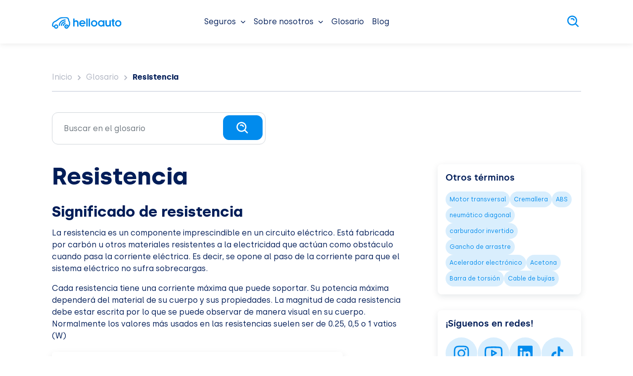

--- FILE ---
content_type: text/html; charset=UTF-8
request_url: https://helloauto.com/es-es/glosario/resistencia/
body_size: 39788
content:
<!DOCTYPE html>
<html lang="es-es">

<head><meta charset="UTF-8"><script>if(navigator.userAgent.match(/MSIE|Internet Explorer/i)||navigator.userAgent.match(/Trident\/7\..*?rv:11/i)){var href=document.location.href;if(!href.match(/[?&]nowprocket/)){if(href.indexOf("?")==-1){if(href.indexOf("#")==-1){document.location.href=href+"?nowprocket=1"}else{document.location.href=href.replace("#","?nowprocket=1#")}}else{if(href.indexOf("#")==-1){document.location.href=href+"&nowprocket=1"}else{document.location.href=href.replace("#","&nowprocket=1#")}}}}</script><script>(()=>{class RocketLazyLoadScripts{constructor(){this.v="2.0.3",this.userEvents=["keydown","keyup","mousedown","mouseup","mousemove","mouseover","mouseenter","mouseout","mouseleave","touchmove","touchstart","touchend","touchcancel","wheel","click","dblclick","input","visibilitychange"],this.attributeEvents=["onblur","onclick","oncontextmenu","ondblclick","onfocus","onmousedown","onmouseenter","onmouseleave","onmousemove","onmouseout","onmouseover","onmouseup","onmousewheel","onscroll","onsubmit"]}async t(){this.i(),this.o(),/iP(ad|hone)/.test(navigator.userAgent)&&this.h(),this.u(),this.l(this),this.m(),this.k(this),this.p(this),this._(),await Promise.all([this.R(),this.L()]),this.lastBreath=Date.now(),this.S(this),this.P(),this.D(),this.O(),this.M(),await this.C(this.delayedScripts.normal),await this.C(this.delayedScripts.defer),await this.C(this.delayedScripts.async),this.F("domReady"),await this.T(),await this.j(),await this.I(),this.F("windowLoad"),await this.A(),window.dispatchEvent(new Event("rocket-allScriptsLoaded")),this.everythingLoaded=!0,this.lastTouchEnd&&await new Promise((t=>setTimeout(t,500-Date.now()+this.lastTouchEnd))),this.H(),this.F("all"),this.U(),this.W()}i(){this.CSPIssue=sessionStorage.getItem("rocketCSPIssue"),document.addEventListener("securitypolicyviolation",(t=>{this.CSPIssue||"script-src-elem"!==t.violatedDirective||"data"!==t.blockedURI||(this.CSPIssue=!0,sessionStorage.setItem("rocketCSPIssue",!0))}),{isRocket:!0})}o(){window.addEventListener("pageshow",(t=>{this.persisted=t.persisted,this.realWindowLoadedFired=!0}),{isRocket:!0}),window.addEventListener("pagehide",(()=>{this.onFirstUserAction=null}),{isRocket:!0})}h(){let t;function e(e){t=e}window.addEventListener("touchstart",e,{isRocket:!0}),window.addEventListener("touchend",(function i(o){Math.abs(o.changedTouches[0].pageX-t.changedTouches[0].pageX)<10&&Math.abs(o.changedTouches[0].pageY-t.changedTouches[0].pageY)<10&&o.timeStamp-t.timeStamp<200&&(o.target.dispatchEvent(new PointerEvent("click",{target:o.target,bubbles:!0,cancelable:!0,detail:1})),event.preventDefault(),window.removeEventListener("touchstart",e,{isRocket:!0}),window.removeEventListener("touchend",i,{isRocket:!0}))}),{isRocket:!0})}q(t){this.userActionTriggered||("mousemove"!==t.type||this.firstMousemoveIgnored?"keyup"===t.type||"mouseover"===t.type||"mouseout"===t.type||(this.userActionTriggered=!0,this.onFirstUserAction&&this.onFirstUserAction()):this.firstMousemoveIgnored=!0),"click"===t.type&&t.preventDefault(),this.savedUserEvents.length>0&&(t.stopPropagation(),t.stopImmediatePropagation()),"touchstart"===this.lastEvent&&"touchend"===t.type&&(this.lastTouchEnd=Date.now()),"click"===t.type&&(this.lastTouchEnd=0),this.lastEvent=t.type,this.savedUserEvents.push(t)}u(){this.savedUserEvents=[],this.userEventHandler=this.q.bind(this),this.userEvents.forEach((t=>window.addEventListener(t,this.userEventHandler,{passive:!1,isRocket:!0})))}U(){this.userEvents.forEach((t=>window.removeEventListener(t,this.userEventHandler,{passive:!1,isRocket:!0}))),this.savedUserEvents.forEach((t=>{t.target.dispatchEvent(new window[t.constructor.name](t.type,t))}))}m(){this.eventsMutationObserver=new MutationObserver((t=>{const e="return false";for(const i of t){if("attributes"===i.type){const t=i.target.getAttribute(i.attributeName);t&&t!==e&&(i.target.setAttribute("data-rocket-"+i.attributeName,t),i.target["rocket"+i.attributeName]=new Function("event",t),i.target.setAttribute(i.attributeName,e))}"childList"===i.type&&i.addedNodes.forEach((t=>{if(t.nodeType===Node.ELEMENT_NODE)for(const i of t.attributes)this.attributeEvents.includes(i.name)&&i.value&&""!==i.value&&(t.setAttribute("data-rocket-"+i.name,i.value),t["rocket"+i.name]=new Function("event",i.value),t.setAttribute(i.name,e))}))}})),this.eventsMutationObserver.observe(document,{subtree:!0,childList:!0,attributeFilter:this.attributeEvents})}H(){this.eventsMutationObserver.disconnect(),this.attributeEvents.forEach((t=>{document.querySelectorAll("[data-rocket-"+t+"]").forEach((e=>{e.setAttribute(t,e.getAttribute("data-rocket-"+t)),e.removeAttribute("data-rocket-"+t)}))}))}k(t){Object.defineProperty(HTMLElement.prototype,"onclick",{get(){return this.rocketonclick||null},set(e){this.rocketonclick=e,this.setAttribute(t.everythingLoaded?"onclick":"data-rocket-onclick","this.rocketonclick(event)")}})}S(t){function e(e,i){let o=e[i];e[i]=null,Object.defineProperty(e,i,{get:()=>o,set(s){t.everythingLoaded?o=s:e["rocket"+i]=o=s}})}e(document,"onreadystatechange"),e(window,"onload"),e(window,"onpageshow");try{Object.defineProperty(document,"readyState",{get:()=>t.rocketReadyState,set(e){t.rocketReadyState=e},configurable:!0}),document.readyState="loading"}catch(t){console.log("WPRocket DJE readyState conflict, bypassing")}}l(t){this.originalAddEventListener=EventTarget.prototype.addEventListener,this.originalRemoveEventListener=EventTarget.prototype.removeEventListener,this.savedEventListeners=[],EventTarget.prototype.addEventListener=function(e,i,o){o&&o.isRocket||!t.B(e,this)&&!t.userEvents.includes(e)||t.B(e,this)&&!t.userActionTriggered||e.startsWith("rocket-")||t.everythingLoaded?t.originalAddEventListener.call(this,e,i,o):t.savedEventListeners.push({target:this,remove:!1,type:e,func:i,options:o})},EventTarget.prototype.removeEventListener=function(e,i,o){o&&o.isRocket||!t.B(e,this)&&!t.userEvents.includes(e)||t.B(e,this)&&!t.userActionTriggered||e.startsWith("rocket-")||t.everythingLoaded?t.originalRemoveEventListener.call(this,e,i,o):t.savedEventListeners.push({target:this,remove:!0,type:e,func:i,options:o})}}F(t){"all"===t&&(EventTarget.prototype.addEventListener=this.originalAddEventListener,EventTarget.prototype.removeEventListener=this.originalRemoveEventListener),this.savedEventListeners=this.savedEventListeners.filter((e=>{let i=e.type,o=e.target||window;return"domReady"===t&&"DOMContentLoaded"!==i&&"readystatechange"!==i||("windowLoad"===t&&"load"!==i&&"readystatechange"!==i&&"pageshow"!==i||(this.B(i,o)&&(i="rocket-"+i),e.remove?o.removeEventListener(i,e.func,e.options):o.addEventListener(i,e.func,e.options),!1))}))}p(t){let e;function i(e){return t.everythingLoaded?e:e.split(" ").map((t=>"load"===t||t.startsWith("load.")?"rocket-jquery-load":t)).join(" ")}function o(o){function s(e){const s=o.fn[e];o.fn[e]=o.fn.init.prototype[e]=function(){return this[0]===window&&t.userActionTriggered&&("string"==typeof arguments[0]||arguments[0]instanceof String?arguments[0]=i(arguments[0]):"object"==typeof arguments[0]&&Object.keys(arguments[0]).forEach((t=>{const e=arguments[0][t];delete arguments[0][t],arguments[0][i(t)]=e}))),s.apply(this,arguments),this}}if(o&&o.fn&&!t.allJQueries.includes(o)){const e={DOMContentLoaded:[],"rocket-DOMContentLoaded":[]};for(const t in e)document.addEventListener(t,(()=>{e[t].forEach((t=>t()))}),{isRocket:!0});o.fn.ready=o.fn.init.prototype.ready=function(i){function s(){parseInt(o.fn.jquery)>2?setTimeout((()=>i.bind(document)(o))):i.bind(document)(o)}return t.realDomReadyFired?!t.userActionTriggered||t.fauxDomReadyFired?s():e["rocket-DOMContentLoaded"].push(s):e.DOMContentLoaded.push(s),o([])},s("on"),s("one"),s("off"),t.allJQueries.push(o)}e=o}t.allJQueries=[],o(window.jQuery),Object.defineProperty(window,"jQuery",{get:()=>e,set(t){o(t)}})}P(){const t=new Map;document.write=document.writeln=function(e){const i=document.currentScript,o=document.createRange(),s=i.parentElement;let n=t.get(i);void 0===n&&(n=i.nextSibling,t.set(i,n));const c=document.createDocumentFragment();o.setStart(c,0),c.appendChild(o.createContextualFragment(e)),s.insertBefore(c,n)}}async R(){return new Promise((t=>{this.userActionTriggered?t():this.onFirstUserAction=t}))}async L(){return new Promise((t=>{document.addEventListener("DOMContentLoaded",(()=>{this.realDomReadyFired=!0,t()}),{isRocket:!0})}))}async I(){return this.realWindowLoadedFired?Promise.resolve():new Promise((t=>{window.addEventListener("load",t,{isRocket:!0})}))}M(){this.pendingScripts=[];this.scriptsMutationObserver=new MutationObserver((t=>{for(const e of t)e.addedNodes.forEach((t=>{"SCRIPT"!==t.tagName||t.noModule||t.isWPRocket||this.pendingScripts.push({script:t,promise:new Promise((e=>{const i=()=>{const i=this.pendingScripts.findIndex((e=>e.script===t));i>=0&&this.pendingScripts.splice(i,1),e()};t.addEventListener("load",i,{isRocket:!0}),t.addEventListener("error",i,{isRocket:!0}),setTimeout(i,1e3)}))})}))})),this.scriptsMutationObserver.observe(document,{childList:!0,subtree:!0})}async j(){await this.J(),this.pendingScripts.length?(await this.pendingScripts[0].promise,await this.j()):this.scriptsMutationObserver.disconnect()}D(){this.delayedScripts={normal:[],async:[],defer:[]},document.querySelectorAll("script[type$=rocketlazyloadscript]").forEach((t=>{t.hasAttribute("data-rocket-src")?t.hasAttribute("async")&&!1!==t.async?this.delayedScripts.async.push(t):t.hasAttribute("defer")&&!1!==t.defer||"module"===t.getAttribute("data-rocket-type")?this.delayedScripts.defer.push(t):this.delayedScripts.normal.push(t):this.delayedScripts.normal.push(t)}))}async _(){await this.L();let t=[];document.querySelectorAll("script[type$=rocketlazyloadscript][data-rocket-src]").forEach((e=>{let i=e.getAttribute("data-rocket-src");if(i&&!i.startsWith("data:")){i.startsWith("//")&&(i=location.protocol+i);try{const o=new URL(i).origin;o!==location.origin&&t.push({src:o,crossOrigin:e.crossOrigin||"module"===e.getAttribute("data-rocket-type")})}catch(t){}}})),t=[...new Map(t.map((t=>[JSON.stringify(t),t]))).values()],this.N(t,"preconnect")}async $(t){if(await this.G(),!0!==t.noModule||!("noModule"in HTMLScriptElement.prototype))return new Promise((e=>{let i;function o(){(i||t).setAttribute("data-rocket-status","executed"),e()}try{if(navigator.userAgent.includes("Firefox/")||""===navigator.vendor||this.CSPIssue)i=document.createElement("script"),[...t.attributes].forEach((t=>{let e=t.nodeName;"type"!==e&&("data-rocket-type"===e&&(e="type"),"data-rocket-src"===e&&(e="src"),i.setAttribute(e,t.nodeValue))})),t.text&&(i.text=t.text),t.nonce&&(i.nonce=t.nonce),i.hasAttribute("src")?(i.addEventListener("load",o,{isRocket:!0}),i.addEventListener("error",(()=>{i.setAttribute("data-rocket-status","failed-network"),e()}),{isRocket:!0}),setTimeout((()=>{i.isConnected||e()}),1)):(i.text=t.text,o()),i.isWPRocket=!0,t.parentNode.replaceChild(i,t);else{const i=t.getAttribute("data-rocket-type"),s=t.getAttribute("data-rocket-src");i?(t.type=i,t.removeAttribute("data-rocket-type")):t.removeAttribute("type"),t.addEventListener("load",o,{isRocket:!0}),t.addEventListener("error",(i=>{this.CSPIssue&&i.target.src.startsWith("data:")?(console.log("WPRocket: CSP fallback activated"),t.removeAttribute("src"),this.$(t).then(e)):(t.setAttribute("data-rocket-status","failed-network"),e())}),{isRocket:!0}),s?(t.fetchPriority="high",t.removeAttribute("data-rocket-src"),t.src=s):t.src="data:text/javascript;base64,"+window.btoa(unescape(encodeURIComponent(t.text)))}}catch(i){t.setAttribute("data-rocket-status","failed-transform"),e()}}));t.setAttribute("data-rocket-status","skipped")}async C(t){const e=t.shift();return e?(e.isConnected&&await this.$(e),this.C(t)):Promise.resolve()}O(){this.N([...this.delayedScripts.normal,...this.delayedScripts.defer,...this.delayedScripts.async],"preload")}N(t,e){this.trash=this.trash||[];let i=!0;var o=document.createDocumentFragment();t.forEach((t=>{const s=t.getAttribute&&t.getAttribute("data-rocket-src")||t.src;if(s&&!s.startsWith("data:")){const n=document.createElement("link");n.href=s,n.rel=e,"preconnect"!==e&&(n.as="script",n.fetchPriority=i?"high":"low"),t.getAttribute&&"module"===t.getAttribute("data-rocket-type")&&(n.crossOrigin=!0),t.crossOrigin&&(n.crossOrigin=t.crossOrigin),t.integrity&&(n.integrity=t.integrity),t.nonce&&(n.nonce=t.nonce),o.appendChild(n),this.trash.push(n),i=!1}})),document.head.appendChild(o)}W(){this.trash.forEach((t=>t.remove()))}async T(){try{document.readyState="interactive"}catch(t){}this.fauxDomReadyFired=!0;try{await this.G(),document.dispatchEvent(new Event("rocket-readystatechange")),await this.G(),document.rocketonreadystatechange&&document.rocketonreadystatechange(),await this.G(),document.dispatchEvent(new Event("rocket-DOMContentLoaded")),await this.G(),window.dispatchEvent(new Event("rocket-DOMContentLoaded"))}catch(t){console.error(t)}}async A(){try{document.readyState="complete"}catch(t){}try{await this.G(),document.dispatchEvent(new Event("rocket-readystatechange")),await this.G(),document.rocketonreadystatechange&&document.rocketonreadystatechange(),await this.G(),window.dispatchEvent(new Event("rocket-load")),await this.G(),window.rocketonload&&window.rocketonload(),await this.G(),this.allJQueries.forEach((t=>t(window).trigger("rocket-jquery-load"))),await this.G();const t=new Event("rocket-pageshow");t.persisted=this.persisted,window.dispatchEvent(t),await this.G(),window.rocketonpageshow&&window.rocketonpageshow({persisted:this.persisted})}catch(t){console.error(t)}}async G(){Date.now()-this.lastBreath>45&&(await this.J(),this.lastBreath=Date.now())}async J(){return document.hidden?new Promise((t=>setTimeout(t))):new Promise((t=>requestAnimationFrame(t)))}B(t,e){return e===document&&"readystatechange"===t||(e===document&&"DOMContentLoaded"===t||(e===window&&"DOMContentLoaded"===t||(e===window&&"load"===t||e===window&&"pageshow"===t)))}static run(){(new RocketLazyLoadScripts).t()}}RocketLazyLoadScripts.run()})();</script>
	<!-- Google Tag Manager -->
	<script type="rocketlazyloadscript">(function(w,d,s,l,i){w[l]=w[l]||[];w[l].push({'gtm.start':
	new Date().getTime(),event:'gtm.js'});var f=d.getElementsByTagName(s)[0],
	j=d.createElement(s),dl=l!='dataLayer'?'&l='+l:'';j.async=true;j.src=
	'https://www.googletagmanager.com/gtm.js?id='+i+dl;f.parentNode.insertBefore(j,f);
	})(window,document,'script','dataLayer','GTM-PR9L3TB');</script>
	<!-- End Google Tag Manager -->

	
	<meta name="viewport" content="width=device-width, initial-scale=1, shrink-to-fit=no">
	<link rel="profile" href="https://gmpg.org/xfn/11">

	<link rel="apple-touch-icon" sizes="180x180" href="/apple-touch-icon.png">
	<link rel="icon" type="image/png" sizes="32x32" href="/favicon-32x32.png">
	<link rel="icon" type="image/png" sizes="16x16" href="/favicon-16x16.png">
	<link rel="manifest" href="/site.webmanifest">
	<meta name="msapplication-TileColor" content="#da532c">
	<meta name="theme-color" content="#ffffff">

	<meta name='robots' content='index, follow, max-image-preview:large, max-snippet:-1, max-video-preview:-1' />

	<!-- This site is optimized with the Yoast SEO plugin v26.5 - https://yoast.com/wordpress/plugins/seo/ -->
	<title>¿Qué es la Resistencia? - Glosario de mecánica | Hello Auto</title>
<link crossorigin data-rocket-preload as="font" href="https://helloauto.com/wp-content/themes/understrap-child/fonts/silka-regular.woff2" rel="preload">
<link crossorigin data-rocket-preload as="font" href="https://helloauto.com/wp-content/themes/understrap-child/fonts/silka-bold-webfont.woff2" rel="preload">
<link crossorigin data-rocket-preload as="font" href="https://helloauto.com/wp-content/themes/understrap-child/fonts/silka-semibold-webfont.woff2" rel="preload">
<style id="wpr-usedcss">img.emoji{display:inline!important;border:none!important;box-shadow:none!important;height:1em!important;width:1em!important;margin:0 .07em!important;vertical-align:-.1em!important;background:0 0!important;padding:0!important}:where(.wp-block-button__link){border-radius:9999px;box-shadow:none;padding:calc(.667em + 2px) calc(1.333em + 2px);text-decoration:none}:root :where(.wp-block-button .wp-block-button__link.is-style-outline),:root :where(.wp-block-button.is-style-outline>.wp-block-button__link){border:2px solid;padding:.667em 1.333em}:root :where(.wp-block-button .wp-block-button__link.is-style-outline:not(.has-text-color)),:root :where(.wp-block-button.is-style-outline>.wp-block-button__link:not(.has-text-color)){color:currentColor}:root :where(.wp-block-button .wp-block-button__link.is-style-outline:not(.has-background)),:root :where(.wp-block-button.is-style-outline>.wp-block-button__link:not(.has-background)){background-color:initial;background-image:none}:where(.wp-block-calendar table:not(.has-background) th){background:#ddd}:where(.wp-block-columns){margin-bottom:1.75em}:where(.wp-block-columns.has-background){padding:1.25em 2.375em}:where(.wp-block-post-comments input[type=submit]){border:none}:where(.wp-block-cover-image:not(.has-text-color)),:where(.wp-block-cover:not(.has-text-color)){color:#fff}:where(.wp-block-cover-image.is-light:not(.has-text-color)),:where(.wp-block-cover.is-light:not(.has-text-color)){color:#000}:root :where(.wp-block-cover h1:not(.has-text-color)),:root :where(.wp-block-cover h2:not(.has-text-color)),:root :where(.wp-block-cover h3:not(.has-text-color)),:root :where(.wp-block-cover h4:not(.has-text-color)),:root :where(.wp-block-cover h5:not(.has-text-color)),:root :where(.wp-block-cover h6:not(.has-text-color)),:root :where(.wp-block-cover p:not(.has-text-color)){color:inherit}:where(.wp-block-file){margin-bottom:1.5em}:where(.wp-block-file__button){border-radius:2em;display:inline-block;padding:.5em 1em}:where(.wp-block-file__button):is(a):active,:where(.wp-block-file__button):is(a):focus,:where(.wp-block-file__button):is(a):hover,:where(.wp-block-file__button):is(a):visited{box-shadow:none;color:#fff;opacity:.85;text-decoration:none}:where(.wp-block-group.wp-block-group-is-layout-constrained){position:relative}:root :where(.wp-block-image.is-style-rounded img,.wp-block-image .is-style-rounded img){border-radius:9999px}:where(.wp-block-latest-comments:not([style*=line-height] .wp-block-latest-comments__comment)){line-height:1.1}:where(.wp-block-latest-comments:not([style*=line-height] .wp-block-latest-comments__comment-excerpt p)){line-height:1.8}:root :where(.wp-block-latest-posts.is-grid){padding:0}:root :where(.wp-block-latest-posts.wp-block-latest-posts__list){padding-left:0}ul{box-sizing:border-box}:root :where(ul.has-background,ol.has-background){padding:1.25em 2.375em}:where(.wp-block-navigation.has-background .wp-block-navigation-item a:not(.wp-element-button)),:where(.wp-block-navigation.has-background .wp-block-navigation-submenu a:not(.wp-element-button)){padding:.5em 1em}:where(.wp-block-navigation .wp-block-navigation__submenu-container .wp-block-navigation-item a:not(.wp-element-button)),:where(.wp-block-navigation .wp-block-navigation__submenu-container .wp-block-navigation-submenu a:not(.wp-element-button)),:where(.wp-block-navigation .wp-block-navigation__submenu-container .wp-block-navigation-submenu button.wp-block-navigation-item__content),:where(.wp-block-navigation .wp-block-navigation__submenu-container .wp-block-pages-list__item button.wp-block-navigation-item__content){padding:.5em 1em}:root :where(p.has-background){padding:1.25em 2.375em}:where(p.has-text-color:not(.has-link-color)) a{color:inherit}:where(.wp-block-post-comments-form) input:not([type=submit]),:where(.wp-block-post-comments-form) textarea{border:1px solid #949494;font-family:inherit;font-size:1em}:where(.wp-block-post-comments-form) input:where(:not([type=submit]):not([type=checkbox])),:where(.wp-block-post-comments-form) textarea{padding:calc(.667em + 2px)}:where(.wp-block-post-excerpt){margin-bottom:var(--wp--style--block-gap);margin-top:var(--wp--style--block-gap)}:where(.wp-block-preformatted.has-background){padding:1.25em 2.375em}:where(.wp-block-search__button){border:1px solid #ccc;padding:6px 10px}:where(.wp-block-search__input){font-family:inherit;font-size:inherit;font-style:inherit;font-weight:inherit;letter-spacing:inherit;line-height:inherit;text-transform:inherit}:where(.wp-block-search__button-inside .wp-block-search__inside-wrapper){border:1px solid #949494;box-sizing:border-box;padding:4px}:where(.wp-block-search__button-inside .wp-block-search__inside-wrapper) .wp-block-search__input{border:none;border-radius:0;padding:0 4px}:where(.wp-block-search__button-inside .wp-block-search__inside-wrapper) .wp-block-search__input:focus{outline:0}:where(.wp-block-search__button-inside .wp-block-search__inside-wrapper) :where(.wp-block-search__button){padding:4px 8px}:root :where(.wp-block-separator.is-style-dots){height:auto;line-height:1;text-align:center}:root :where(.wp-block-separator.is-style-dots):before{color:currentColor;content:"···";font-family:serif;font-size:1.5em;letter-spacing:2em;padding-left:2em}:root :where(.wp-block-site-logo.is-style-rounded){border-radius:9999px}:root :where(.wp-block-site-title a){color:inherit}:where(.wp-block-social-links:not(.is-style-logos-only)) .wp-social-link{background-color:#f0f0f0;color:#444}:where(.wp-block-social-links:not(.is-style-logos-only)) .wp-social-link-amazon{background-color:#f90;color:#fff}:where(.wp-block-social-links:not(.is-style-logos-only)) .wp-social-link-bandcamp{background-color:#1ea0c3;color:#fff}:where(.wp-block-social-links:not(.is-style-logos-only)) .wp-social-link-behance{background-color:#0757fe;color:#fff}:where(.wp-block-social-links:not(.is-style-logos-only)) .wp-social-link-bluesky{background-color:#0a7aff;color:#fff}:where(.wp-block-social-links:not(.is-style-logos-only)) .wp-social-link-codepen{background-color:#1e1f26;color:#fff}:where(.wp-block-social-links:not(.is-style-logos-only)) .wp-social-link-deviantart{background-color:#02e49b;color:#fff}:where(.wp-block-social-links:not(.is-style-logos-only)) .wp-social-link-dribbble{background-color:#e94c89;color:#fff}:where(.wp-block-social-links:not(.is-style-logos-only)) .wp-social-link-dropbox{background-color:#4280ff;color:#fff}:where(.wp-block-social-links:not(.is-style-logos-only)) .wp-social-link-etsy{background-color:#f45800;color:#fff}:where(.wp-block-social-links:not(.is-style-logos-only)) .wp-social-link-facebook{background-color:#1778f2;color:#fff}:where(.wp-block-social-links:not(.is-style-logos-only)) .wp-social-link-fivehundredpx{background-color:#000;color:#fff}:where(.wp-block-social-links:not(.is-style-logos-only)) .wp-social-link-flickr{background-color:#0461dd;color:#fff}:where(.wp-block-social-links:not(.is-style-logos-only)) .wp-social-link-foursquare{background-color:#e65678;color:#fff}:where(.wp-block-social-links:not(.is-style-logos-only)) .wp-social-link-github{background-color:#24292d;color:#fff}:where(.wp-block-social-links:not(.is-style-logos-only)) .wp-social-link-goodreads{background-color:#eceadd;color:#382110}:where(.wp-block-social-links:not(.is-style-logos-only)) .wp-social-link-google{background-color:#ea4434;color:#fff}:where(.wp-block-social-links:not(.is-style-logos-only)) .wp-social-link-gravatar{background-color:#1d4fc4;color:#fff}:where(.wp-block-social-links:not(.is-style-logos-only)) .wp-social-link-instagram{background-color:#f00075;color:#fff}:where(.wp-block-social-links:not(.is-style-logos-only)) .wp-social-link-lastfm{background-color:#e21b24;color:#fff}:where(.wp-block-social-links:not(.is-style-logos-only)) .wp-social-link-linkedin{background-color:#0d66c2;color:#fff}:where(.wp-block-social-links:not(.is-style-logos-only)) .wp-social-link-mastodon{background-color:#3288d4;color:#fff}:where(.wp-block-social-links:not(.is-style-logos-only)) .wp-social-link-medium{background-color:#000;color:#fff}:where(.wp-block-social-links:not(.is-style-logos-only)) .wp-social-link-meetup{background-color:#f6405f;color:#fff}:where(.wp-block-social-links:not(.is-style-logos-only)) .wp-social-link-patreon{background-color:#000;color:#fff}:where(.wp-block-social-links:not(.is-style-logos-only)) .wp-social-link-pinterest{background-color:#e60122;color:#fff}:where(.wp-block-social-links:not(.is-style-logos-only)) .wp-social-link-pocket{background-color:#ef4155;color:#fff}:where(.wp-block-social-links:not(.is-style-logos-only)) .wp-social-link-reddit{background-color:#ff4500;color:#fff}:where(.wp-block-social-links:not(.is-style-logos-only)) .wp-social-link-skype{background-color:#0478d7;color:#fff}:where(.wp-block-social-links:not(.is-style-logos-only)) .wp-social-link-snapchat{background-color:#fefc00;color:#fff;stroke:#000}:where(.wp-block-social-links:not(.is-style-logos-only)) .wp-social-link-soundcloud{background-color:#ff5600;color:#fff}:where(.wp-block-social-links:not(.is-style-logos-only)) .wp-social-link-spotify{background-color:#1bd760;color:#fff}:where(.wp-block-social-links:not(.is-style-logos-only)) .wp-social-link-telegram{background-color:#2aabee;color:#fff}:where(.wp-block-social-links:not(.is-style-logos-only)) .wp-social-link-threads{background-color:#000;color:#fff}:where(.wp-block-social-links:not(.is-style-logos-only)) .wp-social-link-tiktok{background-color:#000;color:#fff}:where(.wp-block-social-links:not(.is-style-logos-only)) .wp-social-link-tumblr{background-color:#011835;color:#fff}:where(.wp-block-social-links:not(.is-style-logos-only)) .wp-social-link-twitch{background-color:#6440a4;color:#fff}:where(.wp-block-social-links:not(.is-style-logos-only)) .wp-social-link-twitter{background-color:#1da1f2;color:#fff}:where(.wp-block-social-links:not(.is-style-logos-only)) .wp-social-link-vimeo{background-color:#1eb7ea;color:#fff}:where(.wp-block-social-links:not(.is-style-logos-only)) .wp-social-link-vk{background-color:#4680c2;color:#fff}:where(.wp-block-social-links:not(.is-style-logos-only)) .wp-social-link-wordpress{background-color:#3499cd;color:#fff}:where(.wp-block-social-links:not(.is-style-logos-only)) .wp-social-link-whatsapp{background-color:#25d366;color:#fff}:where(.wp-block-social-links:not(.is-style-logos-only)) .wp-social-link-x{background-color:#000;color:#fff}:where(.wp-block-social-links:not(.is-style-logos-only)) .wp-social-link-yelp{background-color:#d32422;color:#fff}:where(.wp-block-social-links:not(.is-style-logos-only)) .wp-social-link-youtube{background-color:red;color:#fff}:where(.wp-block-social-links.is-style-logos-only) .wp-social-link{background:0 0}:where(.wp-block-social-links.is-style-logos-only) .wp-social-link svg{height:1.25em;width:1.25em}:where(.wp-block-social-links.is-style-logos-only) .wp-social-link-amazon{color:#f90}:where(.wp-block-social-links.is-style-logos-only) .wp-social-link-bandcamp{color:#1ea0c3}:where(.wp-block-social-links.is-style-logos-only) .wp-social-link-behance{color:#0757fe}:where(.wp-block-social-links.is-style-logos-only) .wp-social-link-bluesky{color:#0a7aff}:where(.wp-block-social-links.is-style-logos-only) .wp-social-link-codepen{color:#1e1f26}:where(.wp-block-social-links.is-style-logos-only) .wp-social-link-deviantart{color:#02e49b}:where(.wp-block-social-links.is-style-logos-only) .wp-social-link-dribbble{color:#e94c89}:where(.wp-block-social-links.is-style-logos-only) .wp-social-link-dropbox{color:#4280ff}:where(.wp-block-social-links.is-style-logos-only) .wp-social-link-etsy{color:#f45800}:where(.wp-block-social-links.is-style-logos-only) .wp-social-link-facebook{color:#1778f2}:where(.wp-block-social-links.is-style-logos-only) .wp-social-link-fivehundredpx{color:#000}:where(.wp-block-social-links.is-style-logos-only) .wp-social-link-flickr{color:#0461dd}:where(.wp-block-social-links.is-style-logos-only) .wp-social-link-foursquare{color:#e65678}:where(.wp-block-social-links.is-style-logos-only) .wp-social-link-github{color:#24292d}:where(.wp-block-social-links.is-style-logos-only) .wp-social-link-goodreads{color:#382110}:where(.wp-block-social-links.is-style-logos-only) .wp-social-link-google{color:#ea4434}:where(.wp-block-social-links.is-style-logos-only) .wp-social-link-gravatar{color:#1d4fc4}:where(.wp-block-social-links.is-style-logos-only) .wp-social-link-instagram{color:#f00075}:where(.wp-block-social-links.is-style-logos-only) .wp-social-link-lastfm{color:#e21b24}:where(.wp-block-social-links.is-style-logos-only) .wp-social-link-linkedin{color:#0d66c2}:where(.wp-block-social-links.is-style-logos-only) .wp-social-link-mastodon{color:#3288d4}:where(.wp-block-social-links.is-style-logos-only) .wp-social-link-medium{color:#000}:where(.wp-block-social-links.is-style-logos-only) .wp-social-link-meetup{color:#f6405f}:where(.wp-block-social-links.is-style-logos-only) .wp-social-link-patreon{color:#000}:where(.wp-block-social-links.is-style-logos-only) .wp-social-link-pinterest{color:#e60122}:where(.wp-block-social-links.is-style-logos-only) .wp-social-link-pocket{color:#ef4155}:where(.wp-block-social-links.is-style-logos-only) .wp-social-link-reddit{color:#ff4500}:where(.wp-block-social-links.is-style-logos-only) .wp-social-link-skype{color:#0478d7}:where(.wp-block-social-links.is-style-logos-only) .wp-social-link-snapchat{color:#fff;stroke:#000}:where(.wp-block-social-links.is-style-logos-only) .wp-social-link-soundcloud{color:#ff5600}:where(.wp-block-social-links.is-style-logos-only) .wp-social-link-spotify{color:#1bd760}:where(.wp-block-social-links.is-style-logos-only) .wp-social-link-telegram{color:#2aabee}:where(.wp-block-social-links.is-style-logos-only) .wp-social-link-threads{color:#000}:where(.wp-block-social-links.is-style-logos-only) .wp-social-link-tiktok{color:#000}:where(.wp-block-social-links.is-style-logos-only) .wp-social-link-tumblr{color:#011835}:where(.wp-block-social-links.is-style-logos-only) .wp-social-link-twitch{color:#6440a4}:where(.wp-block-social-links.is-style-logos-only) .wp-social-link-twitter{color:#1da1f2}:where(.wp-block-social-links.is-style-logos-only) .wp-social-link-vimeo{color:#1eb7ea}:where(.wp-block-social-links.is-style-logos-only) .wp-social-link-vk{color:#4680c2}:where(.wp-block-social-links.is-style-logos-only) .wp-social-link-whatsapp{color:#25d366}:where(.wp-block-social-links.is-style-logos-only) .wp-social-link-wordpress{color:#3499cd}:where(.wp-block-social-links.is-style-logos-only) .wp-social-link-x{color:#000}:where(.wp-block-social-links.is-style-logos-only) .wp-social-link-yelp{color:#d32422}:where(.wp-block-social-links.is-style-logos-only) .wp-social-link-youtube{color:red}:root :where(.wp-block-social-links .wp-social-link a){padding:.25em}:root :where(.wp-block-social-links.is-style-logos-only .wp-social-link a){padding:0}:root :where(.wp-block-social-links.is-style-pill-shape .wp-social-link a){padding-left:.66667em;padding-right:.66667em}:root :where(.wp-block-tag-cloud.is-style-outline){display:flex;flex-wrap:wrap;gap:1ch}:root :where(.wp-block-tag-cloud.is-style-outline a){border:1px solid;font-size:unset!important;margin-right:0;padding:1ch 2ch;text-decoration:none!important}:where(.wp-block-term-description){margin-bottom:var(--wp--style--block-gap);margin-top:var(--wp--style--block-gap)}:where(pre.wp-block-verse){font-family:inherit}:root{--wp--preset--font-size--normal:16px;--wp--preset--font-size--huge:42px}.screen-reader-text{border:0;clip:rect(1px,1px,1px,1px);clip-path:inset(50%);height:1px;margin:-1px;overflow:hidden;padding:0;position:absolute;width:1px;word-wrap:normal!important}.screen-reader-text:focus{background-color:#ddd;clip:auto!important;clip-path:none;color:#444;display:block;font-size:1em;height:auto;left:5px;line-height:normal;padding:15px 23px 14px;text-decoration:none;top:5px;width:auto;z-index:100000}html :where(.has-border-color){border-style:solid}html :where([style*=border-top-color]){border-top-style:solid}html :where([style*=border-right-color]){border-right-style:solid}html :where([style*=border-bottom-color]){border-bottom-style:solid}html :where([style*=border-left-color]){border-left-style:solid}html :where([style*=border-width]){border-style:solid}html :where([style*=border-top-width]){border-top-style:solid}html :where([style*=border-right-width]){border-right-style:solid}html :where([style*=border-bottom-width]){border-bottom-style:solid}html :where([style*=border-left-width]){border-left-style:solid}html :where(img[class*=wp-image-]){height:auto;max-width:100%}:where(figure){margin:0 0 1em}html :where(.is-position-sticky){--wp-admin--admin-bar--position-offset:var(--wp-admin--admin-bar--height,0px)}@media screen and (max-width:600px){html :where(.is-position-sticky){--wp-admin--admin-bar--position-offset:0px}}:root{--wp--preset--aspect-ratio--square:1;--wp--preset--aspect-ratio--4-3:4/3;--wp--preset--aspect-ratio--3-4:3/4;--wp--preset--aspect-ratio--3-2:3/2;--wp--preset--aspect-ratio--2-3:2/3;--wp--preset--aspect-ratio--16-9:16/9;--wp--preset--aspect-ratio--9-16:9/16;--wp--preset--color--black:#000000;--wp--preset--color--cyan-bluish-gray:#abb8c3;--wp--preset--color--white:#fff;--wp--preset--color--pale-pink:#f78da7;--wp--preset--color--vivid-red:#cf2e2e;--wp--preset--color--luminous-vivid-orange:#ff6900;--wp--preset--color--luminous-vivid-amber:#fcb900;--wp--preset--color--light-green-cyan:#7bdcb5;--wp--preset--color--vivid-green-cyan:#00d084;--wp--preset--color--pale-cyan-blue:#8ed1fc;--wp--preset--color--vivid-cyan-blue:#0693e3;--wp--preset--color--vivid-purple:#9b51e0;--wp--preset--color--blue:#0d6efd;--wp--preset--color--indigo:#6610f2;--wp--preset--color--purple:#6f42c1;--wp--preset--color--pink:#d63384;--wp--preset--color--red:#dc3545;--wp--preset--color--orange:#fd7e14;--wp--preset--color--yellow:#ffc107;--wp--preset--color--green:#198754;--wp--preset--color--teal:#20c997;--wp--preset--color--cyan:#0dcaf0;--wp--preset--color--gray:#6c757d;--wp--preset--color--gray-dark:#343a40;--wp--preset--gradient--vivid-cyan-blue-to-vivid-purple:linear-gradient(135deg,rgba(6, 147, 227, 1) 0%,rgb(155, 81, 224) 100%);--wp--preset--gradient--light-green-cyan-to-vivid-green-cyan:linear-gradient(135deg,rgb(122, 220, 180) 0%,rgb(0, 208, 130) 100%);--wp--preset--gradient--luminous-vivid-amber-to-luminous-vivid-orange:linear-gradient(135deg,rgba(252, 185, 0, 1) 0%,rgba(255, 105, 0, 1) 100%);--wp--preset--gradient--luminous-vivid-orange-to-vivid-red:linear-gradient(135deg,rgba(255, 105, 0, 1) 0%,rgb(207, 46, 46) 100%);--wp--preset--gradient--very-light-gray-to-cyan-bluish-gray:linear-gradient(135deg,rgb(238, 238, 238) 0%,rgb(169, 184, 195) 100%);--wp--preset--gradient--cool-to-warm-spectrum:linear-gradient(135deg,rgb(74, 234, 220) 0%,rgb(151, 120, 209) 20%,rgb(207, 42, 186) 40%,rgb(238, 44, 130) 60%,rgb(251, 105, 98) 80%,rgb(254, 248, 76) 100%);--wp--preset--gradient--blush-light-purple:linear-gradient(135deg,rgb(255, 206, 236) 0%,rgb(152, 150, 240) 100%);--wp--preset--gradient--blush-bordeaux:linear-gradient(135deg,rgb(254, 205, 165) 0%,rgb(254, 45, 45) 50%,rgb(107, 0, 62) 100%);--wp--preset--gradient--luminous-dusk:linear-gradient(135deg,rgb(255, 203, 112) 0%,rgb(199, 81, 192) 50%,rgb(65, 88, 208) 100%);--wp--preset--gradient--pale-ocean:linear-gradient(135deg,rgb(255, 245, 203) 0%,rgb(182, 227, 212) 50%,rgb(51, 167, 181) 100%);--wp--preset--gradient--electric-grass:linear-gradient(135deg,rgb(202, 248, 128) 0%,rgb(113, 206, 126) 100%);--wp--preset--gradient--midnight:linear-gradient(135deg,rgb(2, 3, 129) 0%,rgb(40, 116, 252) 100%);--wp--preset--font-size--small:13px;--wp--preset--font-size--medium:20px;--wp--preset--font-size--large:36px;--wp--preset--font-size--x-large:42px;--wp--preset--spacing--20:0.44rem;--wp--preset--spacing--30:0.67rem;--wp--preset--spacing--40:1rem;--wp--preset--spacing--50:1.5rem;--wp--preset--spacing--60:2.25rem;--wp--preset--spacing--70:3.38rem;--wp--preset--spacing--80:5.06rem;--wp--preset--shadow--natural:6px 6px 9px rgba(0, 0, 0, .2);--wp--preset--shadow--deep:12px 12px 50px rgba(0, 0, 0, .4);--wp--preset--shadow--sharp:6px 6px 0px rgba(0, 0, 0, .2);--wp--preset--shadow--outlined:6px 6px 0px -3px rgba(255, 255, 255, 1),6px 6px rgba(0, 0, 0, 1);--wp--preset--shadow--crisp:6px 6px 0px rgba(0, 0, 0, 1)}:where(.is-layout-flex){gap:.5em}:where(.is-layout-grid){gap:.5em}:where(.wp-block-post-template.is-layout-flex){gap:1.25em}:where(.wp-block-post-template.is-layout-grid){gap:1.25em}:where(.wp-block-columns.is-layout-flex){gap:2em}:where(.wp-block-columns.is-layout-grid){gap:2em}:root :where(.wp-block-pullquote){font-size:1.5em;line-height:1.6}.is-menu a,.is-menu a:focus,.is-menu a:hover,.is-menu:hover>a{background:0 0!important;outline:0}.is-screen-reader-text{border:0;clip:rect(1px,1px,1px,1px);-webkit-clip-path:inset(50%);clip-path:inset(50%);color:#000;height:1px;margin:-1px;overflow:hidden;padding:0;position:absolute!important;width:1px;word-wrap:normal!important;word-break:normal}.is-menu,form .is-link-container{position:relative}.is-menu a{line-height:1}.is-menu a::after,.is-menu a::before{display:none!important}.is-menu.default form{max-width:310px}.is-menu.is-dropdown form{display:none;min-width:310px;max-width:100%;position:absolute;right:0;top:100%;z-index:9}.is-menu.full-width-menu form,.is-menu.sliding form{min-width:0!important;overflow:hidden;position:absolute;right:0;top:25%;width:0;z-index:9;padding:0;margin:0}.is-menu.full-width-menu form:not(.is-search-form) input[type=search],.is-menu.full-width-menu form:not(.is-search-form) input[type=text],.is-menu.is-dropdown form:not(.is-search-form) input[type=search],.is-menu.is-dropdown form:not(.is-search-form) input[type=text],.is-menu.sliding form:not(.is-search-form) input[type=search],.is-menu.sliding form:not(.is-search-form) input[type=text]{background:#fff;color:#000}.is-menu.is-first form{right:auto;left:0}.is-menu.full-width-menu.open .search-close,.is-menu.full-width-menu:not(.open) form,.is-menu.sliding.open .search-close,.is-menu.sliding:not(.open) form,form:hover+.is-link-container,form:hover>.is-link-container{display:block}.is-link-container,.is-menu form .screen-reader-text,.search-close{display:none}.is-menu form label{margin:0;padding:0}.is-menu-wrapper{display:none;position:absolute;right:5px;top:5px;width:auto;z-index:9999}.popup-search-close,.search-close{cursor:pointer;width:20px;height:20px}.is-menu-wrapper.is-expanded{width:100%}.is-menu-wrapper .is-menu{float:right}.is-menu-wrapper .is-menu form{right:0;left:auto}.search-close{position:absolute;right:-22px;top:33%;z-index:99999}.is-menu.is-first .search-close{right:auto;left:-22px}.is-menu.is-dropdown .search-close{top:calc(100% + 7px)}.popup-search-close{z-index:99999;float:right;position:relative;margin:20px 20px 0 0}#is-popup-wrapper{width:100%;height:100%;position:fixed;top:0;left:0;background:rgba(4,4,4,.91);z-index:999999}.is-popup-search-form form.is-ajax-search{margin:10% auto 0}.popup-search-close:after,.search-close:after{border-left:2px solid #848484;content:'';height:20px;left:9px;position:absolute;-webkit-transform:rotate(45deg);-moz-transform:rotate(45deg);-ms-transform:rotate(45deg);-o-transform:rotate(45deg);transform:rotate(45deg)}.popup-search-close:before,.search-close:before{border-left:2px solid #848484;content:'';height:20px;left:9px;position:absolute;-webkit-transform:rotate(-45deg);-moz-transform:rotate(-45deg);-ms-transform:rotate(-45deg);-o-transform:rotate(-45deg);transform:rotate(-45deg)}.is-highlight{background-color:#ffffb9;color:#222}@media screen and (max-width:910px){.is-menu form{left:0;min-width:50%;right:auto}.is-menu.default form{max-width:100%}.is-menu.full-width-menu.active-search{position:relative}.is-menu-wrapper{display:block}}.is-form-style label,.is-menu.full-width-menu.is-first button.is-search-submit,.is-menu.sliding.is-first button.is-search-submit{display:inline-block!important}form .is-link-container div{position:absolute;width:200px;bottom:-25px;left:5px;z-index:99999;height:auto;line-height:14px;padding:10px 15px}form .is-link-container a{text-decoration:none;font-size:14px;font-weight:100;font-family:arial;box-shadow:none}form .is-link-container a:hover{text-decoration:underline}.is-form-style label{padding:0;vertical-align:middle;margin:0;width:100%;line-height:1}.is-form-style{line-height:1;position:relative;padding:0!important}.is-form-style.is-form-style-3 label{width:calc(100% - 36px)!important}.is-form-style input.is-search-input{background:#fff;background-image:none!important;color:#333;padding:0 12px;margin:0;outline:0!important;font-size:14px!important;height:36px;min-height:0;line-height:1;border-radius:0;border:1px solid #ccc!important;font-family:arial;width:100%;-webkit-box-sizing:border-box;-moz-box-sizing:border-box;box-sizing:border-box;-webkit-appearance:none;-webkit-border-radius:0}.is-form-style input.is-search-input::-ms-clear{display:none;width:0;height:0}.is-form-style input.is-search-input::-ms-reveal{display:none;width:0;height:0}.is-form-style input.is-search-input::-webkit-search-cancel-button,.is-form-style input.is-search-input::-webkit-search-decoration,.is-form-style input.is-search-input::-webkit-search-results-button,.is-form-style input.is-search-input::-webkit-search-results-decoration{display:none}.is-form-style.is-form-style-3 input.is-search-input{border-right:0!important}.is-form-style button.is-search-submit{background:0 0;border:0;box-shadow:none!important;opacity:1;padding:0!important;margin:0;line-height:0;outline:0;vertical-align:middle;width:36px;height:36px}.is-menu.full-width-menu.is-first button.is-search-submit:not([style="display: inline-block;"]),.is-menu.sliding.is-first button.is-search-submit:not([style="display: inline-block;"]){visibility:hidden}.is-form-style .is-search-submit path{fill:#555}.is-form-style input.is-search-submit{text-decoration:none;position:absolute;top:0;right:0;padding:0 10px!important;width:auto}.is-search-icon{width:36px;padding-top:6px!important}.is-search-icon svg{width:22px;display:inline}.is-form-style input.is-search-submit,.is-search-icon{display:inline-block!important;color:#666;background:#ededed;box-shadow:none!important;outline:0;margin:0;font-size:14px!important;border:1px solid #ccc;border-radius:0;line-height:1;height:36px;text-transform:capitalize;vertical-align:middle;-webkit-transition:background-color .1s ease-in-out;-moz-transition:background-color .1s ease-in-out;-o-transition:background-color .1s ease-in-out;transition:background-color .1s ease-in-out;-webkit-box-sizing:border-box;-moz-box-sizing:border-box;box-sizing:border-box}.is-search-icon:hover,form.is-form-style input.is-search-submit:hover{background:#dcdcdc}:root{--azul-prussian:#001D58;--azul_hello_auto:#018BED;--gris_intermedio:rgba(0, 29, 88, .15);--gris_claro:#001d580d;--azul_hello_auto_highlight:#018BED40;--gris:#AEB3C0}:root{--bs-blue:#0d6efd;--bs-indigo:#6610f2;--bs-purple:#6f42c1;--bs-pink:#d63384;--bs-red:#dc3545;--bs-orange:#fd7e14;--bs-yellow:#ffc107;--bs-green:#198754;--bs-teal:#20c997;--bs-cyan:#0dcaf0;--bs-black:#000;--bs-white:#fff;--bs-gray:#6c757d;--bs-gray-dark:#343a40;--bs-gray-100:#f8f9fa;--bs-gray-200:#e9ecef;--bs-gray-300:#dee2e6;--bs-gray-400:#ced4da;--bs-gray-500:#adb5bd;--bs-gray-600:#6c757d;--bs-gray-700:#495057;--bs-gray-800:#343a40;--bs-gray-900:#212529;--bs-primary:#018BED;--bs-secondary:#6c757d;--bs-success:#198754;--bs-info:#0dcaf0;--bs-warning:#ffc107;--bs-danger:#dc3545;--bs-light:#f8f9fa;--bs-dark:#212529;--bs-primary-rgb:1,139,237;--bs-secondary-rgb:108,117,125;--bs-success-rgb:25,135,84;--bs-info-rgb:13,202,240;--bs-warning-rgb:255,193,7;--bs-danger-rgb:220,53,69;--bs-light-rgb:248,249,250;--bs-dark-rgb:33,37,41;--bs-white-rgb:255,255,255;--bs-black-rgb:0,0,0;--bs-body-color-rgb:33,37,41;--bs-body-bg-rgb:255,255,255;--bs-font-sans-serif:system-ui,-apple-system,"Segoe UI",Roboto,"Helvetica Neue","Noto Sans","Liberation Sans",Arial,sans-serif,"Apple Color Emoji","Segoe UI Emoji","Segoe UI Symbol","Noto Color Emoji";--bs-font-monospace:SFMono-Regular,Menlo,Monaco,Consolas,"Liberation Mono","Courier New",monospace;--bs-gradient:linear-gradient(180deg, rgba(255, 255, 255, .15), rgba(255, 255, 255, 0));--bs-body-font-family:var(--bs-font-sans-serif);--bs-body-font-size:1rem;--bs-body-font-weight:400;--bs-body-line-height:1.5;--bs-body-color:#212529;--bs-body-bg:#fff;--bs-border-width:1px;--bs-border-style:solid;--bs-border-color:#dee2e6;--bs-border-color-translucent:rgba(0, 0, 0, .175);--bs-border-radius:0.375rem;--bs-border-radius-sm:0.25rem;--bs-border-radius-lg:0.5rem;--bs-border-radius-xl:1rem;--bs-border-radius-2xl:2rem;--bs-border-radius-pill:50rem;--bs-link-color:#018BED;--bs-link-hover-color:#016fbe;--bs-code-color:#d63384;--bs-highlight-bg:#fff3cd}*,::after,::before{box-sizing:border-box}@media (prefers-reduced-motion:no-preference){:root{scroll-behavior:smooth}}body{margin:0;font-family:var(--bs-body-font-family);font-size:var(--bs-body-font-size);font-weight:var(--bs-body-font-weight);line-height:var(--bs-body-line-height);color:var(--bs-body-color);text-align:var(--bs-body-text-align);background-color:var(--bs-body-bg);-webkit-text-size-adjust:100%;-webkit-tap-highlight-color:transparent}hr{margin:1rem 0;color:inherit;border:0;border-top:1px solid;opacity:.25}h1,h2,h3{margin-top:0;margin-bottom:.5rem;font-weight:500;line-height:1.2}h1{font-size:calc(1.375rem + 1.5vw)}@media (min-width:1200px){h1{font-size:2.5rem}}h2{font-size:calc(1.325rem + .9vw)}@media (min-width:1200px){h2{font-size:2rem}}h3{font-size:calc(1.3rem + .6vw)}@media (min-width:1200px){h3{font-size:1.75rem}}p{margin-top:0;margin-bottom:1rem}ul{padding-left:2rem}ul{margin-top:0;margin-bottom:1rem}ul ul{margin-bottom:0}strong{font-weight:bolder}.mark,mark{padding:.1875em;background-color:var(--bs-highlight-bg)}a{color:var(--bs-link-color);text-decoration:underline}a:hover{color:var(--bs-link-hover-color)}a:not([href]):not([class]),a:not([href]):not([class]):hover{color:inherit;text-decoration:none}img,svg{vertical-align:middle}table{caption-side:bottom;border-collapse:collapse}caption{padding-top:.5rem;padding-bottom:.5rem;color:#6c757d;text-align:left}th{text-align:inherit;text-align:-webkit-match-parent}tbody,td,th,tr{border-color:inherit;border-style:solid;border-width:0}label{display:inline-block}button{border-radius:0}button:focus:not(:focus-visible){outline:0}button,input,optgroup,select,textarea{margin:0;font-family:inherit;font-size:inherit;line-height:inherit}button,select{text-transform:none}[role=button]{cursor:pointer}select{word-wrap:normal}select:disabled{opacity:1}[type=button],[type=reset],[type=submit],button{-webkit-appearance:button}[type=button]:not(:disabled),[type=reset]:not(:disabled),[type=submit]:not(:disabled),button:not(:disabled){cursor:pointer}::-moz-focus-inner{padding:0;border-style:none}textarea{resize:vertical}fieldset{min-width:0;padding:0;margin:0;border:0}legend{float:left;width:100%;padding:0;margin-bottom:.5rem;font-size:calc(1.275rem + .3vw);line-height:inherit}legend+*{clear:left}::-webkit-datetime-edit-day-field,::-webkit-datetime-edit-fields-wrapper,::-webkit-datetime-edit-hour-field,::-webkit-datetime-edit-minute,::-webkit-datetime-edit-month-field,::-webkit-datetime-edit-text,::-webkit-datetime-edit-year-field{padding:0}::-webkit-inner-spin-button{height:auto}[type=search]{outline-offset:-2px;-webkit-appearance:textfield}::-webkit-search-decoration{-webkit-appearance:none}::-webkit-color-swatch-wrapper{padding:0}::file-selector-button{font:inherit;-webkit-appearance:button}iframe{border:0}summary{display:list-item;cursor:pointer}progress{vertical-align:baseline}[hidden]{display:none!important}.img-fluid{max-width:100%;height:auto}.container{--bs-gutter-x:1.5rem;--bs-gutter-y:0;width:100%;padding-right:calc(var(--bs-gutter-x) * .5);padding-left:calc(var(--bs-gutter-x) * .5);margin-right:auto;margin-left:auto}@media (min-width:576px){.container{max-width:540px}}@media (min-width:768px){.container{max-width:720px}}@media (min-width:992px){.container{max-width:960px}}@media (min-width:1200px){legend{font-size:1.5rem}.container{max-width:1140px}}@media (min-width:1400px){.container{max-width:1320px}}.row{--bs-gutter-x:1.5rem;--bs-gutter-y:0;display:flex;flex-wrap:wrap;margin-top:calc(-1 * var(--bs-gutter-y));margin-right:calc(-.5 * var(--bs-gutter-x));margin-left:calc(-.5 * var(--bs-gutter-x))}.row>*{flex-shrink:0;width:100%;max-width:100%;padding-right:calc(var(--bs-gutter-x) * .5);padding-left:calc(var(--bs-gutter-x) * .5);margin-top:var(--bs-gutter-y)}.col-10{flex:0 0 auto;width:83.33333333%}.col-12{flex:0 0 auto;width:100%}.offset-1{margin-left:8.33333333%}@media (min-width:576px){.col-sm-6{flex:0 0 auto;width:50%}}@media (min-width:768px){.col-md-12{flex:0 0 auto;width:100%}}@media (min-width:992px){.col-lg-3{flex:0 0 auto;width:25%}.col-lg-5{flex:0 0 auto;width:41.66666667%}.col-lg-6{flex:0 0 auto;width:50%}.col-lg-12{flex:0 0 auto;width:100%}}@media (min-width:1200px){.col-xl-4{flex:0 0 auto;width:33.33333333%}.col-xl-8{flex:0 0 auto;width:66.66666667%}}.table{--bs-table-color:var(--bs-body-color);--bs-table-bg:transparent;--bs-table-border-color:var(--bs-border-color);--bs-table-accent-bg:transparent;--bs-table-striped-color:var(--bs-body-color);--bs-table-striped-bg:rgba(0, 0, 0, .05);--bs-table-active-color:var(--bs-body-color);--bs-table-active-bg:rgba(0, 0, 0, .1);--bs-table-hover-color:var(--bs-body-color);--bs-table-hover-bg:rgba(0, 0, 0, .075);width:100%;margin-bottom:1rem;color:var(--bs-table-color);vertical-align:top;border-color:var(--bs-table-border-color)}.table>:not(caption)>*>*{padding:.5rem;background-color:var(--bs-table-bg);border-bottom-width:1px;box-shadow:inset 0 0 0 9999px var(--bs-table-accent-bg)}.table>tbody{vertical-align:inherit}.form-control{display:block;width:100%;padding:.375rem .75rem;font-size:1rem;font-weight:400;line-height:1.5;color:#212529;background-color:#fff;background-clip:padding-box;border:1px solid #ced4da;appearance:none;border-radius:.375rem;transition:border-color .15s ease-in-out,box-shadow .15s ease-in-out}.form-control:focus{color:#212529;background-color:#fff;border-color:#80c5f6;outline:0;box-shadow:0 0 0 .25rem rgba(1,139,237,.25)}.form-control::-webkit-date-and-time-value{height:1.5em}.form-control::placeholder{color:#6c757d;opacity:1}.form-control:disabled{background-color:#e9ecef;opacity:1}.form-control::file-selector-button{padding:.375rem .75rem;margin:-.375rem -.75rem;margin-inline-end:.75rem;color:#212529;background-color:#e9ecef;pointer-events:none;border-color:inherit;border-style:solid;border-width:0;border-inline-end-width:1px;border-radius:0;transition:color .15s ease-in-out,background-color .15s ease-in-out,border-color .15s ease-in-out,box-shadow .15s ease-in-out}@media (prefers-reduced-motion:reduce){.form-control{transition:none}.form-control::file-selector-button{transition:none}}.form-control:hover:not(:disabled):not([readonly])::file-selector-button{background-color:#dde0e3}textarea.form-control{min-height:calc(1.5em + .75rem + 2px)}.input-group{position:relative;display:flex;flex-wrap:wrap;align-items:stretch;width:100%}.input-group>.form-control{position:relative;flex:1 1 auto;width:1%;min-width:0}.input-group>.form-control:focus{z-index:5}.input-group .btn{position:relative;z-index:2}.input-group .btn:focus{z-index:5}.input-group:not(.has-validation)>.dropdown-toggle:nth-last-child(n+3),.input-group:not(.has-validation)>:not(:last-child):not(.dropdown-toggle):not(.dropdown-menu):not(.form-floating){border-top-right-radius:0;border-bottom-right-radius:0}.input-group>:not(:first-child):not(.dropdown-menu):not(.valid-tooltip):not(.valid-feedback):not(.invalid-tooltip):not(.invalid-feedback){margin-left:-1px;border-top-left-radius:0;border-bottom-left-radius:0}.btn{--bs-btn-padding-x:0.75rem;--bs-btn-padding-y:0.375rem;--bs-btn-font-family: ;--bs-btn-font-size:1rem;--bs-btn-font-weight:400;--bs-btn-line-height:1.5;--bs-btn-color:#212529;--bs-btn-bg:transparent;--bs-btn-border-width:1px;--bs-btn-border-color:transparent;--bs-btn-border-radius:0.375rem;--bs-btn-hover-border-color:transparent;--bs-btn-box-shadow:inset 0 1px 0 rgba(255, 255, 255, .15),0 1px 1px rgba(0, 0, 0, .075);--bs-btn-disabled-opacity:0.65;--bs-btn-focus-box-shadow:0 0 0 0.25rem rgba(var(--bs-btn-focus-shadow-rgb), .5);display:inline-block;padding:var(--bs-btn-padding-y) var(--bs-btn-padding-x);font-family:var(--bs-btn-font-family);font-size:var(--bs-btn-font-size);font-weight:var(--bs-btn-font-weight);line-height:var(--bs-btn-line-height);color:var(--bs-btn-color);text-align:center;text-decoration:none;vertical-align:middle;cursor:pointer;user-select:none;border:var(--bs-btn-border-width) solid var(--bs-btn-border-color);border-radius:var(--bs-btn-border-radius);background-color:var(--bs-btn-bg);transition:color .15s ease-in-out,background-color .15s ease-in-out,border-color .15s ease-in-out,box-shadow .15s ease-in-out}@media (prefers-reduced-motion:reduce){.btn{transition:none}}.btn:hover{color:var(--bs-btn-hover-color);background-color:var(--bs-btn-hover-bg);border-color:var(--bs-btn-hover-border-color)}.btn:focus-visible{color:var(--bs-btn-hover-color);background-color:var(--bs-btn-hover-bg);border-color:var(--bs-btn-hover-border-color);outline:0;box-shadow:var(--bs-btn-focus-box-shadow)}.btn.active,.btn.show,.btn:first-child:active,:not(.btn-check)+.btn:active{color:var(--bs-btn-active-color);background-color:var(--bs-btn-active-bg);border-color:var(--bs-btn-active-border-color)}.btn.active:focus-visible,.btn.show:focus-visible,.btn:first-child:active:focus-visible,:not(.btn-check)+.btn:active:focus-visible{box-shadow:var(--bs-btn-focus-box-shadow)}.btn.disabled,.btn:disabled,fieldset:disabled .btn{color:var(--bs-btn-disabled-color);pointer-events:none;background-color:var(--bs-btn-disabled-bg);border-color:var(--bs-btn-disabled-border-color);opacity:var(--bs-btn-disabled-opacity)}.btn-primary{--bs-btn-color:#000;--bs-btn-bg:#018BED;--bs-btn-border-color:#018BED;--bs-btn-hover-color:#000;--bs-btn-hover-bg:#279cf0;--bs-btn-hover-border-color:#1a97ef;--bs-btn-focus-shadow-rgb:1,118,201;--bs-btn-active-color:#000;--bs-btn-active-bg:#34a2f1;--bs-btn-active-border-color:#1a97ef;--bs-btn-active-shadow:inset 0 3px 5px rgba(0, 0, 0, .125);--bs-btn-disabled-color:#000;--bs-btn-disabled-bg:#018BED;--bs-btn-disabled-border-color:#018BED}.fade{transition:opacity .15s linear}@media (prefers-reduced-motion:reduce){.fade{transition:none}}.fade:not(.show){opacity:0}.collapse:not(.show){display:none}.collapsing{height:0;overflow:hidden;transition:height .35s ease}.collapsing.collapse-horizontal{width:0;height:auto;transition:width .35s ease}@media (prefers-reduced-motion:reduce){.collapsing{transition:none}.collapsing.collapse-horizontal{transition:none}}.dropdown,.dropdown-center,.dropend,.dropstart,.dropup,.dropup-center{position:relative}.dropdown-toggle{white-space:nowrap}.dropdown-toggle::after{display:inline-block;margin-left:.255em;vertical-align:.255em;content:"";border-top:.3em solid;border-right:.3em solid transparent;border-bottom:0;border-left:.3em solid transparent}.dropdown-toggle:empty::after{margin-left:0}.dropdown-menu{--bs-dropdown-zindex:1000;--bs-dropdown-min-width:10rem;--bs-dropdown-padding-x:0;--bs-dropdown-padding-y:0.5rem;--bs-dropdown-spacer:0.125rem;--bs-dropdown-font-size:1rem;--bs-dropdown-color:#212529;--bs-dropdown-bg:#fff;--bs-dropdown-border-color:var(--bs-border-color-translucent);--bs-dropdown-border-radius:0.375rem;--bs-dropdown-border-width:1px;--bs-dropdown-inner-border-radius:calc(0.375rem - 1px);--bs-dropdown-divider-bg:var(--bs-border-color-translucent);--bs-dropdown-divider-margin-y:0.5rem;--bs-dropdown-box-shadow:0 0.5rem 1rem rgba(0, 0, 0, .15);--bs-dropdown-link-color:#212529;--bs-dropdown-link-hover-color:#1e2125;--bs-dropdown-link-hover-bg:#e9ecef;--bs-dropdown-link-active-color:#fff;--bs-dropdown-link-active-bg:#018BED;--bs-dropdown-link-disabled-color:#adb5bd;--bs-dropdown-item-padding-x:1rem;--bs-dropdown-item-padding-y:0.25rem;--bs-dropdown-header-color:#6c757d;--bs-dropdown-header-padding-x:1rem;--bs-dropdown-header-padding-y:0.5rem;position:absolute;z-index:var(--bs-dropdown-zindex);display:none;min-width:var(--bs-dropdown-min-width);padding:var(--bs-dropdown-padding-y) var(--bs-dropdown-padding-x);margin:0;font-size:var(--bs-dropdown-font-size);color:var(--bs-dropdown-color);text-align:left;list-style:none;background-color:var(--bs-dropdown-bg);background-clip:padding-box;border:var(--bs-dropdown-border-width) solid var(--bs-dropdown-border-color);border-radius:var(--bs-dropdown-border-radius)}.dropup .dropdown-toggle::after{display:inline-block;margin-left:.255em;vertical-align:.255em;content:"";border-top:0;border-right:.3em solid transparent;border-bottom:.3em solid;border-left:.3em solid transparent}.dropup .dropdown-toggle:empty::after{margin-left:0}.dropend .dropdown-toggle::after{display:inline-block;margin-left:.255em;vertical-align:.255em;content:"";border-top:.3em solid transparent;border-right:0;border-bottom:.3em solid transparent;border-left:.3em solid}.dropend .dropdown-toggle:empty::after{margin-left:0}.dropend .dropdown-toggle::after{vertical-align:0}.dropstart .dropdown-toggle::after{display:inline-block;margin-left:.255em;vertical-align:.255em;content:""}.dropstart .dropdown-toggle::after{display:none}.dropstart .dropdown-toggle::before{display:inline-block;margin-right:.255em;vertical-align:.255em;content:"";border-top:.3em solid transparent;border-right:.3em solid;border-bottom:.3em solid transparent}.dropstart .dropdown-toggle:empty::after{margin-left:0}.dropstart .dropdown-toggle::before{vertical-align:0}.dropdown-item{display:block;width:100%;padding:var(--bs-dropdown-item-padding-y) var(--bs-dropdown-item-padding-x);clear:both;font-weight:400;color:var(--bs-dropdown-link-color);text-align:inherit;text-decoration:none;white-space:nowrap;background-color:transparent;border:0}.dropdown-item:focus,.dropdown-item:hover{color:var(--bs-dropdown-link-hover-color);background-color:var(--bs-dropdown-link-hover-bg)}.dropdown-item.active,.dropdown-item:active{color:var(--bs-dropdown-link-active-color);text-decoration:none;background-color:var(--bs-dropdown-link-active-bg)}.dropdown-item.disabled,.dropdown-item:disabled{color:var(--bs-dropdown-link-disabled-color);pointer-events:none;background-color:transparent}.dropdown-menu.show{display:block}.nav-link{display:block;padding:var(--bs-nav-link-padding-y) var(--bs-nav-link-padding-x);font-size:var(--bs-nav-link-font-size);font-weight:var(--bs-nav-link-font-weight);color:var(--bs-nav-link-color);text-decoration:none;transition:color .15s ease-in-out,background-color .15s ease-in-out,border-color .15s ease-in-out}@media (prefers-reduced-motion:reduce){.nav-link{transition:none}}.nav-link:focus,.nav-link:hover{color:var(--bs-nav-link-hover-color)}.nav-link.disabled{color:var(--bs-nav-link-disabled-color);pointer-events:none;cursor:default}.navbar{--bs-navbar-padding-x:0;--bs-navbar-padding-y:0.5rem;--bs-navbar-color:rgba(0, 0, 0, .55);--bs-navbar-hover-color:rgba(0, 0, 0, .7);--bs-navbar-disabled-color:rgba(0, 0, 0, .3);--bs-navbar-active-color:rgba(0, 0, 0, .9);--bs-navbar-brand-padding-y:0.3125rem;--bs-navbar-brand-margin-end:1rem;--bs-navbar-brand-font-size:1.25rem;--bs-navbar-brand-color:rgba(0, 0, 0, .9);--bs-navbar-brand-hover-color:rgba(0, 0, 0, .9);--bs-navbar-nav-link-padding-x:0.5rem;--bs-navbar-toggler-padding-y:0.25rem;--bs-navbar-toggler-padding-x:0.75rem;--bs-navbar-toggler-font-size:1.25rem;--bs-navbar-toggler-icon-bg:url("data:image/svg+xml,%3csvg xmlns='http://www.w3.org/2000/svg' viewBox='0 0 30 30'%3e%3cpath stroke='rgba%280, 0, 0, 0.55%29' stroke-linecap='round' stroke-miterlimit='10' stroke-width='2' d='M4 7h22M4 15h22M4 23h22'/%3e%3c/svg%3e");--bs-navbar-toggler-border-color:rgba(0, 0, 0, .1);--bs-navbar-toggler-border-radius:0.375rem;--bs-navbar-toggler-focus-width:0.25rem;--bs-navbar-toggler-transition:box-shadow 0.15s ease-in-out;position:relative;display:flex;flex-wrap:wrap;align-items:center;justify-content:space-between;padding:var(--bs-navbar-padding-y) var(--bs-navbar-padding-x)}.navbar>.container{display:flex;flex-wrap:inherit;align-items:center;justify-content:space-between}.navbar-brand{padding-top:var(--bs-navbar-brand-padding-y);padding-bottom:var(--bs-navbar-brand-padding-y);margin-right:var(--bs-navbar-brand-margin-end);font-size:var(--bs-navbar-brand-font-size);color:var(--bs-navbar-brand-color);text-decoration:none;white-space:nowrap}.navbar-brand:focus,.navbar-brand:hover{color:var(--bs-navbar-brand-hover-color)}.navbar-nav{--bs-nav-link-padding-x:0;--bs-nav-link-padding-y:0.5rem;--bs-nav-link-font-weight: ;--bs-nav-link-color:var(--bs-navbar-color);--bs-nav-link-hover-color:var(--bs-navbar-hover-color);--bs-nav-link-disabled-color:var(--bs-navbar-disabled-color);display:flex;flex-direction:column;padding-left:0;margin-bottom:0;list-style:none}.navbar-nav .nav-link.active,.navbar-nav .show>.nav-link{color:var(--bs-navbar-active-color)}.navbar-nav .dropdown-menu{position:static}.navbar-collapse{flex-basis:100%;flex-grow:1;align-items:center}.navbar-toggler{padding:var(--bs-navbar-toggler-padding-y) var(--bs-navbar-toggler-padding-x);font-size:var(--bs-navbar-toggler-font-size);line-height:1;color:var(--bs-navbar-color);background-color:transparent;border:var(--bs-border-width) solid var(--bs-navbar-toggler-border-color);border-radius:var(--bs-navbar-toggler-border-radius);transition:var(--bs-navbar-toggler-transition)}.navbar-toggler:hover{text-decoration:none}.navbar-toggler:focus{text-decoration:none;outline:0;box-shadow:0 0 0 var(--bs-navbar-toggler-focus-width)}.navbar-toggler-icon{display:inline-block;width:1.5em;height:1.5em;vertical-align:middle;background-image:var(--bs-navbar-toggler-icon-bg);background-repeat:no-repeat;background-position:center;background-size:100%}@media (min-width:1200px){.navbar-expand-xl{flex-wrap:nowrap;justify-content:flex-start}.navbar-expand-xl .navbar-nav{flex-direction:row}.navbar-expand-xl .navbar-nav .dropdown-menu{position:absolute}.navbar-expand-xl .navbar-nav .nav-link{padding-right:var(--bs-navbar-nav-link-padding-x);padding-left:var(--bs-navbar-nav-link-padding-x)}.navbar-expand-xl .navbar-collapse{display:flex!important;flex-basis:auto}.navbar-expand-xl .navbar-toggler{display:none}.navbar-expand-xl .offcanvas{position:static;z-index:auto;flex-grow:1;width:auto!important;height:auto!important;visibility:visible!important;background-color:transparent!important;border:0!important;transform:none!important;transition:none}.navbar-expand-xl .offcanvas .offcanvas-body{display:flex;flex-grow:0;padding:0;overflow-y:visible}}.breadcrumb{--bs-breadcrumb-padding-x:0;--bs-breadcrumb-padding-y:0;--bs-breadcrumb-margin-bottom:1rem;--bs-breadcrumb-bg: ;--bs-breadcrumb-border-radius: ;--bs-breadcrumb-divider-color:#6c757d;--bs-breadcrumb-item-padding-x:0.5rem;--bs-breadcrumb-item-active-color:#6c757d;display:flex;flex-wrap:wrap;padding:var(--bs-breadcrumb-padding-y) var(--bs-breadcrumb-padding-x);margin-bottom:var(--bs-breadcrumb-margin-bottom);font-size:var(--bs-breadcrumb-font-size);list-style:none;background-color:var(--bs-breadcrumb-bg);border-radius:var(--bs-breadcrumb-border-radius)}.pagination{--bs-pagination-padding-x:0.75rem;--bs-pagination-padding-y:0.375rem;--bs-pagination-font-size:1rem;--bs-pagination-color:var(--bs-link-color);--bs-pagination-bg:#fff;--bs-pagination-border-width:1px;--bs-pagination-border-color:#dee2e6;--bs-pagination-border-radius:0.375rem;--bs-pagination-hover-color:var(--bs-link-hover-color);--bs-pagination-hover-bg:#e9ecef;--bs-pagination-hover-border-color:#dee2e6;--bs-pagination-focus-color:var(--bs-link-hover-color);--bs-pagination-focus-bg:#e9ecef;--bs-pagination-focus-box-shadow:0 0 0 0.25rem rgba(1, 139, 237, .25);--bs-pagination-active-color:#fff;--bs-pagination-active-bg:#018BED;--bs-pagination-active-border-color:#018BED;--bs-pagination-disabled-color:#6c757d;--bs-pagination-disabled-bg:#fff;--bs-pagination-disabled-border-color:#dee2e6;display:flex;padding-left:0;list-style:none}.alert{--bs-alert-bg:transparent;--bs-alert-padding-x:1rem;--bs-alert-padding-y:1rem;--bs-alert-margin-bottom:1rem;--bs-alert-color:inherit;--bs-alert-border-color:transparent;--bs-alert-border:1px solid var(--bs-alert-border-color);--bs-alert-border-radius:0.375rem;position:relative;padding:var(--bs-alert-padding-y) var(--bs-alert-padding-x);margin-bottom:var(--bs-alert-margin-bottom);color:var(--bs-alert-color);background-color:var(--bs-alert-bg);border:var(--bs-alert-border);border-radius:var(--bs-alert-border-radius)}.progress{--bs-progress-height:1rem;--bs-progress-font-size:0.75rem;--bs-progress-bg:#e9ecef;--bs-progress-border-radius:0.375rem;--bs-progress-box-shadow:inset 0 1px 2px rgba(0, 0, 0, .075);--bs-progress-bar-color:#fff;--bs-progress-bar-bg:#018BED;--bs-progress-bar-transition:width 0.6s ease;display:flex;height:var(--bs-progress-height);overflow:hidden;font-size:var(--bs-progress-font-size);background-color:var(--bs-progress-bg);border-radius:var(--bs-progress-border-radius)}.list-group{--bs-list-group-color:#212529;--bs-list-group-bg:#fff;--bs-list-group-border-color:rgba(0, 0, 0, .125);--bs-list-group-border-width:1px;--bs-list-group-border-radius:0.375rem;--bs-list-group-item-padding-x:1rem;--bs-list-group-item-padding-y:0.5rem;--bs-list-group-action-color:#495057;--bs-list-group-action-hover-color:#495057;--bs-list-group-action-hover-bg:#f8f9fa;--bs-list-group-action-active-color:#212529;--bs-list-group-action-active-bg:#e9ecef;--bs-list-group-disabled-color:#6c757d;--bs-list-group-disabled-bg:#fff;--bs-list-group-active-color:#fff;--bs-list-group-active-bg:#018BED;--bs-list-group-active-border-color:#018BED;display:flex;flex-direction:column;padding-left:0;margin-bottom:0;border-radius:var(--bs-list-group-border-radius)}.list-group-item{position:relative;display:block;padding:var(--bs-list-group-item-padding-y) var(--bs-list-group-item-padding-x);color:var(--bs-list-group-color);text-decoration:none;background-color:var(--bs-list-group-bg);border:var(--bs-list-group-border-width) solid var(--bs-list-group-border-color)}.list-group-item:first-child{border-top-left-radius:inherit;border-top-right-radius:inherit}.list-group-item:last-child{border-bottom-right-radius:inherit;border-bottom-left-radius:inherit}.list-group-item.disabled,.list-group-item:disabled{color:var(--bs-list-group-disabled-color);pointer-events:none;background-color:var(--bs-list-group-disabled-bg)}.list-group-item.active{z-index:2;color:var(--bs-list-group-active-color);background-color:var(--bs-list-group-active-bg);border-color:var(--bs-list-group-active-border-color)}.list-group-item+.list-group-item{border-top-width:0}.list-group-item+.list-group-item.active{margin-top:calc(-1 * var(--bs-list-group-border-width));border-top-width:var(--bs-list-group-border-width)}.toast{--bs-toast-zindex:1090;--bs-toast-padding-x:0.75rem;--bs-toast-padding-y:0.5rem;--bs-toast-spacing:1.5rem;--bs-toast-max-width:350px;--bs-toast-font-size:0.875rem;--bs-toast-color: ;--bs-toast-bg:rgba(255, 255, 255, .85);--bs-toast-border-width:1px;--bs-toast-border-color:var(--bs-border-color-translucent);--bs-toast-border-radius:0.375rem;--bs-toast-box-shadow:0 0.5rem 1rem rgba(0, 0, 0, .15);--bs-toast-header-color:#6c757d;--bs-toast-header-bg:rgba(255, 255, 255, .85);--bs-toast-header-border-color:rgba(0, 0, 0, .05);width:var(--bs-toast-max-width);max-width:100%;font-size:var(--bs-toast-font-size);color:var(--bs-toast-color);pointer-events:auto;background-color:var(--bs-toast-bg);background-clip:padding-box;border:var(--bs-toast-border-width) solid var(--bs-toast-border-color);box-shadow:var(--bs-toast-box-shadow);border-radius:var(--bs-toast-border-radius)}.toast.showing{opacity:0}.toast:not(.show){display:none}.modal{--bs-modal-zindex:1055;--bs-modal-width:500px;--bs-modal-padding:1rem;--bs-modal-margin:0.5rem;--bs-modal-color: ;--bs-modal-bg:#fff;--bs-modal-border-color:var(--bs-border-color-translucent);--bs-modal-border-width:1px;--bs-modal-border-radius:0.5rem;--bs-modal-box-shadow:0 0.125rem 0.25rem rgba(0, 0, 0, .075);--bs-modal-inner-border-radius:calc(0.5rem - 1px);--bs-modal-header-padding-x:1rem;--bs-modal-header-padding-y:1rem;--bs-modal-header-padding:1rem 1rem;--bs-modal-header-border-color:var(--bs-border-color);--bs-modal-header-border-width:1px;--bs-modal-title-line-height:1.5;--bs-modal-footer-gap:0.5rem;--bs-modal-footer-bg: ;--bs-modal-footer-border-color:var(--bs-border-color);--bs-modal-footer-border-width:1px;position:fixed;top:0;left:0;z-index:var(--bs-modal-zindex);display:none;width:100%;height:100%;overflow-x:hidden;overflow-y:auto;outline:0}.modal-dialog{position:relative;width:auto;margin:var(--bs-modal-margin);pointer-events:none}.modal.fade .modal-dialog{transition:transform .3s ease-out;transform:translate(0,-50px)}@media (prefers-reduced-motion:reduce){.navbar-toggler{transition:none}.modal.fade .modal-dialog{transition:none}}.modal.show .modal-dialog{transform:none}.modal.modal-static .modal-dialog{transform:scale(1.02)}.modal-backdrop{--bs-backdrop-zindex:1050;--bs-backdrop-bg:#000;--bs-backdrop-opacity:0.5;position:fixed;top:0;left:0;z-index:var(--bs-backdrop-zindex);width:100vw;height:100vh;background-color:var(--bs-backdrop-bg)}.modal-backdrop.fade{opacity:0}.modal-backdrop.show{opacity:var(--bs-backdrop-opacity)}.modal-body{position:relative;flex:1 1 auto;padding:var(--bs-modal-padding)}@media (min-width:576px){.modal{--bs-modal-margin:1.75rem;--bs-modal-box-shadow:0 0.5rem 1rem rgba(0, 0, 0, .15)}.modal-dialog{max-width:var(--bs-modal-width);margin-right:auto;margin-left:auto}}.tooltip{--bs-tooltip-zindex:1080;--bs-tooltip-max-width:200px;--bs-tooltip-padding-x:0.5rem;--bs-tooltip-padding-y:0.25rem;--bs-tooltip-margin: ;--bs-tooltip-font-size:0.875rem;--bs-tooltip-color:#fff;--bs-tooltip-bg:#000;--bs-tooltip-border-radius:0.375rem;--bs-tooltip-opacity:0.9;--bs-tooltip-arrow-width:0.8rem;--bs-tooltip-arrow-height:0.4rem;z-index:var(--bs-tooltip-zindex);display:block;padding:var(--bs-tooltip-arrow-height);margin:var(--bs-tooltip-margin);font-family:var(--bs-font-sans-serif);font-style:normal;font-weight:400;line-height:1.5;text-align:left;text-align:start;text-decoration:none;text-shadow:none;text-transform:none;letter-spacing:normal;word-break:normal;white-space:normal;word-spacing:normal;line-break:auto;font-size:var(--bs-tooltip-font-size);word-wrap:break-word;opacity:0}.tooltip.show{opacity:var(--bs-tooltip-opacity)}.tooltip .tooltip-arrow{display:block;width:var(--bs-tooltip-arrow-width);height:var(--bs-tooltip-arrow-height)}.tooltip .tooltip-arrow::before{position:absolute;content:"";border-color:transparent;border-style:solid}.tooltip-inner{max-width:var(--bs-tooltip-max-width);padding:var(--bs-tooltip-padding-y) var(--bs-tooltip-padding-x);color:var(--bs-tooltip-color);text-align:center;background-color:var(--bs-tooltip-bg);border-radius:var(--bs-tooltip-border-radius)}.popover{--bs-popover-zindex:1070;--bs-popover-max-width:276px;--bs-popover-font-size:0.875rem;--bs-popover-bg:#fff;--bs-popover-border-width:1px;--bs-popover-border-color:var(--bs-border-color-translucent);--bs-popover-border-radius:0.5rem;--bs-popover-inner-border-radius:calc(0.5rem - 1px);--bs-popover-box-shadow:0 0.5rem 1rem rgba(0, 0, 0, .15);--bs-popover-header-padding-x:1rem;--bs-popover-header-padding-y:0.5rem;--bs-popover-header-font-size:1rem;--bs-popover-header-color: ;--bs-popover-header-bg:#f0f0f0;--bs-popover-body-padding-x:1rem;--bs-popover-body-padding-y:1rem;--bs-popover-body-color:#212529;--bs-popover-arrow-width:1rem;--bs-popover-arrow-height:0.5rem;--bs-popover-arrow-border:var(--bs-popover-border-color);z-index:var(--bs-popover-zindex);display:block;max-width:var(--bs-popover-max-width);font-family:var(--bs-font-sans-serif);font-style:normal;font-weight:400;line-height:1.5;text-align:left;text-align:start;text-decoration:none;text-shadow:none;text-transform:none;letter-spacing:normal;word-break:normal;white-space:normal;word-spacing:normal;line-break:auto;font-size:var(--bs-popover-font-size);word-wrap:break-word;background-color:var(--bs-popover-bg);background-clip:padding-box;border:var(--bs-popover-border-width) solid var(--bs-popover-border-color);border-radius:var(--bs-popover-border-radius)}.popover .popover-arrow{display:block;width:var(--bs-popover-arrow-width);height:var(--bs-popover-arrow-height)}.popover .popover-arrow::after,.popover .popover-arrow::before{position:absolute;display:block;content:"";border-color:transparent;border-style:solid;border-width:0}.popover-header{padding:var(--bs-popover-header-padding-y) var(--bs-popover-header-padding-x);margin-bottom:0;font-size:var(--bs-popover-header-font-size);color:var(--bs-popover-header-color);background-color:var(--bs-popover-header-bg);border-bottom:var(--bs-popover-border-width) solid var(--bs-popover-border-color);border-top-left-radius:var(--bs-popover-inner-border-radius);border-top-right-radius:var(--bs-popover-inner-border-radius)}.popover-header:empty{display:none}.popover-body{padding:var(--bs-popover-body-padding-y) var(--bs-popover-body-padding-x);color:var(--bs-popover-body-color)}.carousel{position:relative}.carousel.pointer-event{touch-action:pan-y}.carousel-item{position:relative;display:none;float:left;width:100%;margin-right:-100%;backface-visibility:hidden;transition:transform .6s ease-in-out}.carousel-item-next,.carousel-item-prev,.carousel-item.active{display:block}.active.carousel-item-end,.carousel-item-next:not(.carousel-item-start){transform:translateX(100%)}.active.carousel-item-start,.carousel-item-prev:not(.carousel-item-end){transform:translateX(-100%)}.carousel-indicators{position:absolute;right:0;bottom:0;left:0;z-index:2;display:flex;justify-content:center;padding:0;margin-right:15%;margin-bottom:1rem;margin-left:15%;list-style:none}.carousel-indicators [data-bs-target]{box-sizing:content-box;flex:0 1 auto;width:30px;height:3px;padding:0;margin-right:3px;margin-left:3px;text-indent:-999px;cursor:pointer;background-color:#fff;background-clip:padding-box;border:0;border-top:10px solid transparent;border-bottom:10px solid transparent;opacity:.5;transition:opacity .6s ease}@media (prefers-reduced-motion:reduce){.carousel-item{transition:none}.carousel-indicators [data-bs-target]{transition:none}}.carousel-indicators .active{opacity:1}.offcanvas{--bs-offcanvas-zindex:1045;--bs-offcanvas-width:400px;--bs-offcanvas-height:30vh;--bs-offcanvas-padding-x:1rem;--bs-offcanvas-padding-y:1rem;--bs-offcanvas-color: ;--bs-offcanvas-bg:#fff;--bs-offcanvas-border-width:1px;--bs-offcanvas-border-color:var(--bs-border-color-translucent);--bs-offcanvas-box-shadow:0 0.125rem 0.25rem rgba(0, 0, 0, .075)}.offcanvas{position:fixed;bottom:0;z-index:var(--bs-offcanvas-zindex);display:flex;flex-direction:column;max-width:100%;color:var(--bs-offcanvas-color);visibility:hidden;background-color:var(--bs-offcanvas-bg);background-clip:padding-box;outline:0;transition:transform .3s ease-in-out}@media (prefers-reduced-motion:reduce){.offcanvas{transition:none}}.offcanvas.offcanvas-top{top:0;right:0;left:0;height:var(--bs-offcanvas-height);max-height:100%;border-bottom:var(--bs-offcanvas-border-width) solid var(--bs-offcanvas-border-color);transform:translateY(-100%)}.offcanvas.show:not(.hiding),.offcanvas.showing{transform:none}.offcanvas.hiding,.offcanvas.show,.offcanvas.showing{visibility:visible}.offcanvas-backdrop{position:fixed;top:0;left:0;z-index:1040;width:100vw;height:100vh;background-color:#000}.offcanvas-backdrop.fade{opacity:0}.offcanvas-backdrop.show{opacity:.5}.offcanvas-body{flex-grow:1;padding:var(--bs-offcanvas-padding-y) var(--bs-offcanvas-padding-x);overflow-y:auto}.sticky-top{position:sticky;top:0;z-index:1020}.visually-hidden-focusable:not(:focus):not(:focus-within){position:absolute!important;width:1px!important;height:1px!important;padding:0!important;margin:-1px!important;overflow:hidden!important;clip:rect(0,0,0,0)!important;white-space:nowrap!important;border:0!important}.d-flex{display:flex!important}.d-none{display:none!important}.shadow{box-shadow:0 .5rem 1rem rgba(0,0,0,.15)!important}.position-relative{position:relative!important}.border{border:var(--bs-border-width) var(--bs-border-style) var(--bs-border-color)!important}.w-100{width:100%!important}.w-auto{width:auto!important}.flex-row{flex-direction:row!important}.flex-column{flex-direction:column!important}.flex-column-reverse{flex-direction:column-reverse!important}.justify-content-end{justify-content:flex-end!important}.justify-content-center{justify-content:center!important}.justify-content-between{justify-content:space-between!important}.align-items-start{align-items:flex-start!important}.align-items-center{align-items:center!important}.m-2{margin:.5rem!important}.my-auto{margin-top:auto!important;margin-bottom:auto!important}.mb-0{margin-bottom:0!important}.mb-3{margin-bottom:1rem!important}.mb-5{margin-bottom:3rem!important}.p-3{padding:1rem!important}.rounded{border-radius:var(--bs-border-radius)!important}.visible{visibility:visible!important}@media (min-width:768px){.justify-content-md-start{justify-content:flex-start!important}.justify-content-md-end{justify-content:flex-end!important}}@media (min-width:992px){.flex-lg-row{flex-direction:row!important}.m-lg-auto{margin:auto!important}}body{overflow-x:hidden}.wrapper{padding:1.5rem 0}.screen-reader-text{position:absolute!important;width:1px!important;height:1px!important;padding:0!important;margin:-1px!important;overflow:hidden!important;clip:rect(0,0,0,0)!important;white-space:nowrap!important;border:0!important}article img,img{max-width:100%;height:auto}a.skip-link:not(:focus):not(:focus-within){position:absolute!important;width:1px!important;height:1px!important;padding:0!important;margin:-1px!important;overflow:hidden!important;clip:rect(0,0,0,0)!important;white-space:nowrap!important;border:0!important}.navbar-light .navbar-brand a{color:rgba(0,0,0,.9)}.navbar-light .navbar-brand a:focus,.navbar-light .navbar-brand a:hover{color:rgba(0,0,0,.9)}.navbar h1{font-weight:400}body{font-family:silkaregular;color:var(--azul-prussian)}@media (min-width:390px){.container{padding-left:35px!important;padding-right:35px!important}}strong{font-family:silkabold}::-webkit-scrollbar{width:8px;height:8px}::-webkit-scrollbar-thumb{background-color:#aeb3c0;border-radius:6px}::-webkit-scrollbar-track{background-color:#f1f1f1}::-webkit-scrollbar-horizontal{height:8px}::-webkit-scrollbar-thumb:horizontal{background-color:#aeb3c0;border-radius:6px}::-webkit-scrollbar-track:horizontal{background-color:#f1f1f1}body{scrollbar-face-color:#018BED;scrollbar-shadow-color:#f1f1f1}body.scroll-mobile #wrapper-navbar.header-helloauto{position:fixed;z-index:7}body.scroll-mobile .wrapper{padding-top:100px!important}body.no-scroll{overflow-y:hidden}#wrapper-navbar.header-helloauto{padding:21px 0 13px;z-index:unset;width:100%;max-width:100%;background-color:#fff;height:fit-content;box-shadow:0 0 12px rgba(0,0,0,.1)}#wrapper-navbar.header-helloauto .container{padding-left:18px!important;padding-right:18px!important;position:relative;z-index:6}@media (min-width:992px){#wrapper-navbar.header-helloauto .container{padding-left:35px!important;padding-right:35px!important}}#wrapper-navbar.header-helloauto .container .col-12{display:grid;grid-template-columns:1fr 2fr 1fr;justify-content:center;align-items:center}#wrapper-navbar.header-helloauto .container .col-12 a.navbar-brand.custom-logo-link{padding:0}#wrapper-navbar.header-helloauto.scroll{height:100vh;overflow-y:auto}#wrapper-navbar.header-helloauto .helloauto-header-calcula-tu-seguro-mobile{display:block;position:fixed;width:100%;bottom:0;left:0;z-index:9}#wrapper-navbar.header-helloauto .helloauto-header-calcula-tu-seguro-mobile a{display:block;background-color:var(--azul-prussian)!important;width:100%;padding:17px;text-align:center;border-radius:unset;border:none;box-shadow:0 0 5px #aaa}#wrapper-navbar.header-helloauto .helloauto-header-calcula-tu-seguro-mobile a:hover{background-color:#2c4270!important}#wrapper-navbar.header-helloauto #main-nav{width:100%}#wrapper-navbar.header-helloauto #main-nav .custom-logo-link{padding:0;padding-bottom:8px;margin:0;width:141px}#wrapper-navbar.header-helloauto #main-nav>.container{justify-content:flex-start;padding-left:0!important;padding-right:0!important}#wrapper-navbar.header-helloauto #main-nav .navbar-toggler-icon{background-image:url(https://helloauto.com/wp-content/themes/understrap-child/assets/icons/burguer.png)!important}#wrapper-navbar.header-helloauto .custom-logo-link img{width:100%;max-width:141px}#wrapper-navbar.header-helloauto #navbarNavDropdown.show{display:flex;align-items:flex-start}@media (min-width:1200px){#wrapper-navbar.header-helloauto.scroll{height:fit-content;overflow-y:initial}#wrapper-navbar.header-helloauto .helloauto-header-calcula-tu-seguro-mobile{display:none}#wrapper-navbar.header-helloauto #main-nav{width:75%}#wrapper-navbar.header-helloauto #navbarNavDropdown.show{height:fit-content;align-items:center}}#wrapper-navbar.header-helloauto #navbarNavDropdown{justify-content:start}@media (min-width:1200px){#wrapper-navbar.header-helloauto #navbarNavDropdown{justify-content:center;margin-left:100px;margin-right:15px}}#wrapper-navbar.header-helloauto #main-menu{list-style:none;display:flex;gap:22px;margin-bottom:90px;padding-top:50px;width:100%;justify-content:flex-start}@media (min-width:1200px){#wrapper-navbar.header-helloauto #main-menu{margin-bottom:0;padding-top:0;justify-content:center;align-items:center}}#wrapper-navbar.header-helloauto #main-menu a{color:var(--azul-prussian);text-decoration:none;padding-top:0;padding-bottom:8px}#wrapper-navbar.header-helloauto #main-menu li{position:relative;min-width:fit-content;order:2}#wrapper-navbar.header-helloauto #main-menu li a[data-toggle=dropdown]{display:flex;justify-content:space-between;align-items:center}#wrapper-navbar.header-helloauto #main-menu li a[data-toggle=dropdown]::after{content:none}#wrapper-navbar.header-helloauto #main-menu li a[data-toggle=dropdown]:hover{background:0 0}#wrapper-navbar.header-helloauto #main-menu li a[data-toggle=dropdown] span:first-child{display:none}#wrapper-navbar.header-helloauto #main-menu li a[data-toggle=dropdown] span{margin-left:8px;background-image:url(https://helloauto.com/wp-content/themes/understrap-child/assets/icons/flecha-menu.png);height:30px;width:30px;background-repeat:no-repeat;vertical-align:middle;transform:none;transition:all .5s;background-position:center}#wrapper-navbar.header-helloauto #main-menu li a[data-toggle=dropdown].show{color:var(--azul_hello_auto)}#wrapper-navbar.header-helloauto #main-menu li a[data-toggle=dropdown].show span{transform:rotate(180deg);background-image:url(https://helloauto.com/wp-content/themes/understrap-child/assets/icons/fi_chevron-down.png);transition:all .5s;height:30px;width:30px}#wrapper-navbar.header-helloauto #main-menu li.menu-item-has-children ul{border:none;background:0 0;box-shadow:none;border-radius:none}@media (min-width:1200px){#wrapper-navbar.header-helloauto #main-menu li a[data-toggle=dropdown] span{height:6px;width:12px}#wrapper-navbar.header-helloauto #main-menu li a[data-toggle=dropdown].show span{height:18px;width:18px}#wrapper-navbar.header-helloauto #main-menu li a[data-toggle=dropdown].show{color:#000}#wrapper-navbar.header-helloauto #main-menu li a[data-toggle=dropdown].show span{transform:none;background-image:url(https://helloauto.com/wp-content/themes/understrap-child/assets/icons/flecha-menu.png);transition:none;height:6px;width:12px}#wrapper-navbar.header-helloauto #main-menu li.menu-item-has-children:hover>ul{display:block}#wrapper-navbar.header-helloauto #main-menu li.menu-item-has-children ul{padding:25px 31px 25px 20px;background:#f2f4f7;box-shadow:0 4px 11px rgba(0,0,0,.15);border-radius:0 0 12px 12px}#wrapper-navbar.header-helloauto #main-menu li.form-buscador-menu:last-child{display:none}}#wrapper-navbar.header-helloauto #main-menu li.menu-item-has-children ul li a{padding-bottom:18px}#wrapper-navbar.header-helloauto #main-menu li.menu-item-has-children ul li a:hover{background:0 0;color:var(--azul_hello_auto)}#wrapper-navbar.header-helloauto #main-menu li.menu-item-has-children ul li:last-child a{padding-bottom:0}#wrapper-navbar.header-helloauto #main-menu li.form-buscador-menu{display:block;order:1}#wrapper-navbar.header-helloauto #main-menu li.form-buscador-menu .is-search-icon{position:absolute;right:6px;top:6px;border-radius:12px;padding:14px 20px;z-index:5}#wrapper-navbar.header-helloauto #main-menu li.form-buscador-menu .is-search-form{margin-bottom:10%}#wrapper-navbar.header-helloauto #main-menu li.form-buscador-menu input.is-search-input{padding:20px 14.4px 20px 22.5px;border-radius:12px;box-sizing:content-box;height:fit-content;line-height:23.4px;border-right:1px solid #ccc!important;border-color:#ccc}#wrapper-navbar.header-helloauto #main-menu li.form-buscador-menu input.is-search-input:focus{border-color:var(--azul_hello_auto)!important}#wrapper-navbar.header-helloauto #main-menu li.form-buscador-menu .is-loader-image{right:65px!important}#wrapper-navbar.header-helloauto #main-menu li.form-buscador-menu button.is-search-submit{position:absolute}#wrapper-navbar.header-helloauto #main-menu li.form-buscador-menu button.is-search-submit .is-search-icon{position:absolute!important;right:6px;z-index:5;top:7px;border-radius:12px!important;padding:7px 16px!important;position:relative;background-color:var(--azul_hello_auto);box-sizing:content-box;border:none;color:#fff}#wrapper-navbar.header-helloauto #main-menu li.form-buscador-menu button.is-search-submit .is-search-icon svg{display:none;width:38px}#wrapper-navbar.header-helloauto #main-menu li.form-buscador-menu button.is-search-submit .is-search-icon svg path{fill:white}#wrapper-navbar.header-helloauto #main-menu li.form-buscador-menu button.is-search-submit .is-search-icon::after{content:"";background:url(https://helloauto.com/wp-content/themes/understrap-child/assets/icons/lupa-blanca.png);height:30px;min-width:30px;display:block;background-repeat:no-repeat;top:10px;position:absolute}#wrapper-navbar.header-helloauto .btn-menu-burguer{padding:0;border:none;display:none}#wrapper-navbar.header-helloauto .btn-menu-burguer:active,#wrapper-navbar.header-helloauto .btn-menu-burguer:focus{border:none}#wrapper-navbar.header-helloauto .btn-menu-burguer.collapsed{display:block;padding-bottom:8px}#wrapper-navbar.header-helloauto .helloauto-header-menu_cerrar{display:block;cursor:pointer;padding-bottom:8px}@media (min-width:1200px){#wrapper-navbar.header-helloauto .btn-menu-burguer.collapsed{display:none}#wrapper-navbar.header-helloauto .helloauto-header-menu_cerrar{display:none}}#wrapper-navbar.header-helloauto .helloauto-header-menu_cerrar.closed{display:none}#wrapper-navbar.header-helloauto .helloauto-header-menu_cerrar img{width:30px}#wrapper-navbar.header-helloauto .idiomas-buscador-boton{display:none!important;width:30%;gap:20px}#wrapper-navbar.header-helloauto .selector-idiomas_mobile{display:block!important;cursor:pointer;right:90px;top:19px;margin-right:30px;padding-bottom:8px}#wrapper-navbar.header-helloauto .selector-idiomas_mobile img{cursor:pointer}#wrapper-navbar.header-helloauto .selector-idiomas_mobile ul{padding:25px 20px;background:#f2f4f7;box-shadow:0 4px 11px rgba(0,0,0,.15);border-radius:0 0 12px 12px;border:none;min-width:fit-content}#wrapper-navbar.header-helloauto .selector-idiomas_mobile li{text-transform:uppercase}#wrapper-navbar.header-helloauto .selector-idiomas_mobile li a:hover{background-color:transparent}input.submit.is-search-submit.btn.btn-primary{color:#fff}.lupa-buscador.offcanvasTopLabel{cursor:pointer}.buscador-offcanvas.offcanvas.offcanvas-top{height:fit-content}.buscador-offcanvas.offcanvas.offcanvas-top .buscador_cerrar{cursor:pointer;text-align:right}.buscador_form{padding:20px 0;display:flex;justify-content:space-around;align-items:center;overflow:hidden}.buscador_form .is-search-form{max-width:591px;width:100%}.buscador_form input.is-search-input{padding:20px 14.4px 20px 22.5px;border-radius:12px;box-sizing:content-box;height:fit-content;line-height:23.4px}.buscador_form input.is-search-input:focus{border-color:var(--azul_hello_auto)!important}.buscador_form .is-loader-image{right:65px!important}.buscador_form button.is-search-submit{position:absolute}.buscador_form button.is-search-submit .is-search-icon{position:absolute!important;right:6px;z-index:5;top:7px;border-radius:12px!important;padding:7px 16px!important;position:relative;background-color:var(--azul_hello_auto);box-sizing:content-box;border:none;color:#fff}.buscador_form button.is-search-submit .is-search-icon svg{display:none;width:38px}.buscador_form button.is-search-submit .is-search-icon svg path{fill:white}.buscador_form button.is-search-submit .is-search-icon::after{content:"";background:url(https://helloauto.com/wp-content/themes/understrap-child/assets/icons/lupa-blanca.png);height:30px;min-width:30px;display:block;background-repeat:no-repeat;top:10px;position:absolute}.is-form-style.is-form-style-3 input.is-search-input{border-right:1px solid #ccc!important}.is-form-style.is-form-style-3 input.is-search-input:focus{border-color:var(--azul_hello_auto)!important}body.admin-bar div.is-ajax-search-result{top:476px!important}body div.is-ajax-search-result{width:85%!important;max-width:463px!important;min-height:400px;position:fixed;margin:0;top:425px!important;left:50%!important;transform:translate(-50%,-50%)!important;background:#f2f4f7;padding:25px 10px 15px;border-radius:12px;box-shadow:0 4px 11px 0 rgba(0,0,0,.15);z-index:6}@media (min-width:768px){body div.is-ajax-search-result{max-width:645px!important}}@media (min-width:992px){body div.is-ajax-search-result{max-width:852px!important}}body div.is-ajax-search-result .is-ajax-search-post{width:92%;border-radius:12px;padding:8px;margin:0 auto 16px}body div.is-ajax-search-result .is-ajax-search-post .is-search-sections{display:flex;align-items:center;gap:10px;justify-content:space-between}body div.is-ajax-search-result .is-ajax-search-post .is-search-sections::before{content:"";background:url(https://helloauto.com/wp-content/themes/understrap-child/assets/icons/estrella.png);height:24px;min-width:24px;display:block;background-size:24px;background-repeat:no-repeat}body div.is-ajax-search-result .is-ajax-search-post .is-search-sections .right-section{width:100%}body div.is-ajax-search-result .is-ajax-search-post .is-search-sections .meta{margin:0}body div.is-ajax-search-result .is-ajax-search-post .is-search-sections .is-title a{color:rgba(0,29,88,.25)!important;font-size:12px;font-family:silkabold;letter-spacing:.96px;text-transform:uppercase}body div.is-ajax-search-result .is-ajax-search-post .is-search-sections::after{content:"";background-image:url(https://helloauto.com/wp-content/themes/understrap-child/assets/icons/material-symbols_keyboard-arrow-down-sharp-azul.png);height:16px;width:16px;background-position:center center;background-repeat:no-repeat}body div.is-ajax-search-result .is-ajax-search-post .is-search-sections .is-search-content .is-ajax-result-description{color:var(--azul-prussian);font-family:silkabold;font-size:16px;font-style:normal;font-weight:700;line-height:normal;margin-top:0}body div.is-ajax-search-result .is-ajax-search-post:hover{background-color:var(--azul_hello_auto)}body div.is-ajax-search-result .is-ajax-search-post:hover *{color:#fff}body div.is-ajax-search-result .is-ajax-search-post:hover .is-search-sections::before{content:"";background:url(https://helloauto.com/wp-content/themes/understrap-child/assets/icons/estrella-blanca.png);background-size:18px;background-repeat:no-repeat;left:3px;top:3px;position:relative}body div.is-ajax-search-result .is-ajax-search-post:hover .is-search-sections::after{content:"";background-image:url(https://helloauto.com/wp-content/themes/understrap-child/assets/icons/material-symbols_keyboard-arrow-down-sharp-blanco.png)}body div.is-ajax-search-result .is-ajax-search-post:hover .is-title a{color:rgba(255,255,255,.5)!important}body div.is-ajax-search-result .is-ajax-search-post:hover .is-search-content .is-ajax-result-description{color:#fff}body div.is-ajax-search-result .is-show-more-results-text{background:#f2f4f7;color:rgba(0,29,88,.25);font-size:16px;font-family:silkabold}body div.is-ajax-search-result .is-ajax-search-no-result{border-radius:12px;padding:8px;font-family:silkabold;font-size:16px;background:#f2f4f7}#overlay-buscador{display:none;position:fixed;top:90px;left:0;z-index:2;width:100vw;height:100vh;background:rgba(0,0,0,.2)}#overlay-buscador.show{display:block}body.scroll-mobile .footer-helloauto.wrapper{padding-top:30px!important}.footer-helloauto{margin-top:520px;background:#001d58;padding-bottom:90px;position:relative}.footer-helloauto *{color:#fff!important;text-decoration:none;list-style:none}.footer-helloauto .footer-helloauto-calcula-bloque{position:absolute;width:85%;max-width:959px;background:#018bed;top:-450px;left:0;right:0;margin:auto;border-radius:16px;padding:37px 23px;display:grid;grid-template-areas:"parrafo" "imgs" "btn"}@media (min-width:450px){.footer-helloauto .footer-helloauto-calcula-bloque{top:-400px}}@media (min-width:557px){.footer-helloauto .footer-helloauto-calcula-bloque{top:-370px}}@media (min-width:768px){.footer-helloauto .footer-helloauto-calcula-bloque{top:-410px}}.footer-helloauto .footer-helloauto-calcula-bloque .footer-helloauto-calcula-bloque-p{grid-area:parrafo;width:100%;margin-bottom:30px;line-height:39px}@media (min-width:868px){.footer-helloauto{margin-top:300px}.footer-helloauto .footer-helloauto-calcula-bloque{top:-210px}.footer-helloauto .footer-helloauto-calcula-bloque{grid-template-areas:"parrafo imgs" "btn imgs"}.footer-helloauto .footer-helloauto-calcula-bloque .footer-helloauto-calcula-bloque-p{width:71%;top:-270px;margin-bottom:15px}}@media (min-width:992px){.footer-helloauto{margin-top:200px}.footer-helloauto .footer-helloauto-calcula-bloque{width:100%}.footer-helloauto .footer-helloauto-calcula-bloque{top:-144px;border-radius:16px;padding:25px 30px 20px 56px}.footer-helloauto .footer-helloauto-calcula-bloque .footer-helloauto-calcula-bloque-p{top:-188px;border-radius:16px;padding-top:17px}}.footer-helloauto .footer-helloauto-calcula-bloque a.helloauto-btn-light{color:var(--azul_hello_auto)!important}.footer-helloauto .footer-helloauto-calcula-bloque a.helloauto-btn-light:hover{color:var(--azul-prussian)!important}.footer-helloauto .footer-helloauto-calcula-bloque .footer-helloauto-calcula-bloque-btn{grid-area:btn;width:100%;height:fit-content;margin-top:38px}.footer-helloauto .footer-helloauto-calcula-bloque .footer-helloauto-calcula-bloque-btn a{display:block;width:100%}@media (min-width:868px){.footer-helloauto .footer-helloauto-calcula-bloque .footer-helloauto-calcula-bloque-btn{width:fit-content;height:70px;margin-top:0}.footer-helloauto .footer-helloauto-calcula-bloque .footer-helloauto-calcula-bloque-btn a{width:fit-content}}.footer-helloauto .footer-helloauto-calcula-bloque .footer-helloauto-calcula-bloque-imgs{grid-area:imgs;position:relative;justify-self:center}.footer-helloauto .footer-helloauto-calcula-bloque .footer-helloauto-calcula-bloque-imgs>img{justify-self:center;width:116px;position:relative;left:17px;z-index:1;top:-11px}@media (min-width:768px){.footer-helloauto .footer-helloauto-calcula-bloque .footer-helloauto-calcula-bloque-imgs>img{width:75%;left:25px;top:-10px}}@media (min-width:868px){.footer-helloauto .footer-helloauto-calcula-bloque .footer-helloauto-calcula-bloque-imgs>img{position:absolute;left:-160px;top:0}}.footer-helloauto .footer-helloauto-calcula-bloque .footer-helloauto-calcula-bloque-imgs div{position:relative;width:100%}.footer-helloauto .footer-helloauto-calcula-bloque .footer-helloauto-calcula-bloque-imgs div img:first-child{position:absolute;top:-8px;left:23px;width:123px}.footer-helloauto .footer-helloauto-calcula-bloque .footer-helloauto-calcula-bloque-imgs div .footer-helloauto-calcula-bloque-imgs-relative{width:168px}.footer-helloauto .footer-helloauto-calcula-bloque *{color:#fff}.footer-helloauto .footer-helloauto-calcula-bloque p{font-family:silkabold;font-size:32px}.footer-helloauto .footer-helloauto-menus{padding-top:6rem;padding-left:35px;padding-right:35px}@media (min-width:992px){.footer-helloauto .footer-helloauto-menus{padding-top:12rem}}.footer-helloauto .footer-helloauto-hello{font-family:silkabold;font-size:18px;line-height:22px}.footer-helloauto .footer-helloauto-rrss{margin-bottom:33px}.footer-helloauto .footer-helloauto-logo{margin-bottom:57px}.footer-helloauto .footer-helloauto-rrss{gap:22px}.footer-helloauto .footer-helloauto-hello{margin-bottom:18px}.footer-helloauto .footer-helloauto-fundaciones{margin-bottom:60px}.footer-helloauto .footer-helloauto-fundaciones img{width:fit-content}.footer-helloauto .footer-helloauto-menu .footer-helloauto-menu-title{font-family:silkabold;font-size:17px;line-height:21px}.footer-helloauto .footer-helloauto-menu ul{padding:0}.footer-helloauto .footer-helloauto-menu ul *{font-size:14px;line-height:150%}.footer-helloauto .footer-helloauto-contacto{background:#018bed;border-radius:16px;padding:16px;height:fit-content;gap:17px;max-width:344px}.footer-helloauto .footer-helloauto-contacto .footer-helloauto-dudas p{font-size:16px;line-height:19px;margin-bottom:0}.footer-helloauto .footer-helloauto-contacto .footer-helloauto-dudas p span{font-family:silkabold}.footer-helloauto .footer-helloauto-contacto .footer-helloauto-dudas p:first-child{font-family:silkabold;font-size:20px;line-height:24px;margin-bottom:8px}.footer-helloauto .footer-helloauto-fundaciones img{margin-right:30px;border-radius:4px}.footer-helloauto .footer-helloauto-fundaciones .footer-helloauto-fundaciones-texto p{margin-top:8px;max-width:178px;font-size:8px}.footer-helloauto .footer-helloauto-legales{text-align:center;max-width:590px;margin:0 auto}@media (min-width:992px){.footer-helloauto .footer-helloauto-legales{margin:65px auto 0}}.footer-helloauto .footer-helloauto-legales span{font-family:silkabold}.glosario .migas-de-pan{margin-bottom:0}.glosario .migas-de-pan #breadcrumbs{margin-bottom:0}.glosario .buscador_form.buscador-glosario{width:100%;justify-content:flex-start;padding:74px 0 20px;margin-top:10px}@media (min-width:768px){.footer-helloauto .footer-helloauto-calcula-bloque .footer-helloauto-calcula-bloque-imgs div img:first-child{top:-13px;width:80%;left:43px}.footer-helloauto .footer-helloauto-calcula-bloque .footer-helloauto-calcula-bloque-imgs div .footer-helloauto-calcula-bloque-imgs-relative{width:100%}.glosario .buscador_form.buscador-glosario{padding:0}}.glosario .buscador_form.buscador-glosario .search-form{width:100%;position:relative}.glosario .buscador_form.buscador-glosario .search-form input.search-field{border-radius:12px!important;border:.9px solid #d1d6db;background:rgba(255,255,255,.6);backdrop-filter:blur(7px);padding:15.3px 14.4px 15.3px 22.5px;padding-right:100px!important;height:65px}.glosario .buscador_form.buscador-glosario .search-form button.search-submit.submit-glosario{position:absolute;z-index:5;width:80px;height:50px;right:6px;top:6px;padding:10px;color:transparent;border-radius:12px!important}.glosario.glosario-single .buscador_form.buscador-glosario{padding:0}.glosario-single .migas-de-pan.container{padding-left:0!important;padding-right:0!important}.glosario-single hr{display:none}.glosario-single .glosario-single__buscador{margin-top:2rem}.glosario-single .glosario-single__contenido_sidebar{margin-top:40px}.glosario-single .glosario-single__contenido_sidebar .glosario-single__contenido article h1{color:var(--azul-prussian);font-family:silkabold;font-size:42px;font-style:normal;font-weight:700;line-height:105%;margin-bottom:24px;text-transform:capitalize}@media (min-width:992px){.glosario-single .glosario-single__contenido_sidebar .glosario-single__contenido article h1{font-size:48px}}.glosario-single .glosario-single__contenido_sidebar .glosario-single__contenido article h2{color:var(--azul-prussian);font-family:silkabold;font-size:28px;font-style:normal;font-weight:700;line-height:150%;margin-bottom:8px!important}@media (min-width:992px){.glosario-single .glosario-single__contenido_sidebar .glosario-single__contenido article h2{font-size:30px}}.glosario-single .glosario-single__contenido_sidebar .glosario-single__contenido article h3{font-size:24px}.glosario-single .glosario-single__contenido_sidebar .glosario-single__contenido article .container{padding-left:0!important;padding-right:0!important}.glosario-single .glosario-single__contenido_sidebar .glosario-single__contenido article .dot.m-2{display:none}.glosario-single .glosario-single__contenido_sidebar .glosario-single__contenido article .col-10.p-3.my-md.offset-1.shadow.rounded{margin:20px 0}.glosario-single .glosario-single__contenido_sidebar .glosario-single__sidebar{margin-top:40px}.glosario-single .glosario-single__contenido_sidebar .glosario-single__sidebar .glosario-single__sidebar__contenedor{position:sticky;position:-webkit-sticky;top:150px}.glosario-single .glosario-single__contenido_sidebar .glosario-single__sidebar .glosario-single__sidebar__contenedor>div:not(:last-child){max-width:360px;padding:16px;margin:0 auto;border-radius:8px;background:#fff;box-shadow:0 4px 14px 0 rgba(13,36,53,.1)}.glosario-single .glosario-single__contenido_sidebar .glosario-single__sidebar .glosario-single__sidebar__contenedor h3{color:var(--azul-prussian);font-family:silkasemibold;font-size:18px;font-style:normal;font-weight:700;line-height:130%;margin-bottom:16px}.glosario-single .glosario-single__contenido_sidebar .glosario-single__sidebar .glosario-single__sidebar__contenedor .otros-terminos .listado-otros-terminos{display:flex;flex-wrap:wrap;gap:1rem}.glosario-single .glosario-single__contenido_sidebar .glosario-single__sidebar .glosario-single__sidebar__contenedor .otros-terminos .listado-otros-terminos a{display:flex;align-items:center;justify-content:center;gap:10px;padding:8px;border-radius:100px;background:rgba(1,139,237,.15);color:var(--azul_hello_auto);font-family:silkaregular;font-size:12px;font-style:normal;font-weight:500;line-height:130%;max-width:fit-content;height:32px;text-decoration:none}.glosario-single .glosario-single__contenido_sidebar .glosario-single__sidebar .glosario-single__sidebar__contenedor .siguienes-en-redes{margin-top:2rem!important}.glosario-single .glosario-single__contenido_sidebar .glosario-single__sidebar .glosario-single__sidebar__contenedor .siguienes-en-redes .logos-redes{display:flex;justify-content:space-between;gap:5px}.glosario-single .glosario-single__contenido_sidebar .glosario-single__sidebar .glosario-single__sidebar__contenedor .siguienes-en-redes .logos-redes a{display:flex;align-items:center;justify-content:center;width:48px;height:48px;text-align:center;text-decoration:none;padding:10px;border-radius:159.999px;background:rgba(1,139,237,.15)}.glosario-single .glosario-single__contenido_sidebar .glosario-single__sidebar .glosario-single__sidebar__contenedor .siguienes-en-redes .logos-redes a svg{width:38px}.glosario-single .glosario-single__contenido_sidebar .glosario-single__sidebar .glosario-single__sidebar__contenedor .volver-al-glosario{margin:0 auto;margin-top:2rem;max-width:360px}@media (min-width:1200px){#wrapper-navbar.header-helloauto .idiomas-buscador-boton{display:flex!important;padding-bottom:8px}#wrapper-navbar.header-helloauto .selector-idiomas_mobile{display:none!important}body.admin-bar div.is-ajax-search-result{top:385px!important}body div.is-ajax-search-result{max-width:525px!important;top:350px!important}.glosario>.container{padding-top:2rem}.glosario-single hr{display:block}.glosario-single .glosario-single__contenido_sidebar .glosario-single__sidebar{margin-top:0}.glosario-single .glosario-single__contenido_sidebar .glosario-single__sidebar .glosario-single__sidebar__contenedor>div:not(:last-child){margin-left:15%}.glosario-single .glosario-single__contenido_sidebar .glosario-single__sidebar .glosario-single__sidebar__contenedor .volver-al-glosario{margin-left:15%}}.glosario-single .glosario-single__contenido_sidebar .glosario-single__sidebar .glosario-single__sidebar__contenedor .volver-al-glosario a{display:flex;height:56px;padding:12px 16px;justify-content:center;align-items:center;gap:10px;align-self:stretch;border-radius:12px;border:1px solid var(--azul_hello_auto);background-color:#fff;text-decoration:none;color:var(--azul_hello_auto);text-align:right;font-family:silkabold;font-size:18px;font-style:normal;font-weight:700;line-height:normal}a.termino-glosario.oculto{display:none!important}.ver-mas,.ver-menos{display:flex;justify-content:center;margin-top:35px;margin-bottom:35px}@media (min-width:768px){.ver-mas,.ver-menos{justify-content:flex-end;margin-right:3px}}.ver-mas a,.ver-menos a{display:flex;align-items:center;gap:9px;justify-content:flex-end;color:rgba(0,29,88,.5);text-align:right;font-family:silkabold;font-size:18px;font-style:normal;font-weight:700;line-height:130%;text-decoration:none}.ver-mas a:hover,.ver-mas a:hover svg,.ver-menos a:hover,.ver-menos a:hover svg{color:var(--azul-prussian);fill-opacity:1}.ver-mas a svg,.ver-menos a svg{fill:#001D58;fill-opacity:0.5}.ver-mas.oculto,.ver-menos.oculto{display:none}.ver-menos svg{transform:rotate(180deg)}.cta-calcula-tu-seguro .cta-calcula-tu-seguro__contenedor{display:flex;align-items:center;max-width:600px;flex-direction:column;padding:42px 0 58px}.cta-calcula-tu-seguro .cta-calcula-tu-seguro__contenedor .cta-calcula-tu-seguro__texto p{color:var(--azul-prussian);font-family:silkabold;font-size:34px;font-style:normal;font-weight:700;line-height:normal}.cta-calcula-tu-seguro .cta-calcula-tu-seguro__contenedor .cta-calcula-tu-seguro__texto p span{color:var(--azul_hello_auto)}.cta-calcula-tu-seguro .cta-calcula-tu-seguro__contenedor .cta-calcula-tu-seguro__cta{width:100%}.cta-calcula-tu-seguro .cta-calcula-tu-seguro__contenedor .cta-calcula-tu-seguro__cta img{display:none;padding-bottom:15px}.migas-de-pan{margin-bottom:50px}.migas-de-pan #breadcrumbs{margin-bottom:1.5625rem;text-transform:capitalize}@media (min-width:768px){.migas-de-pan #breadcrumbs{margin-bottom:2.5rem}}.migas-de-pan #breadcrumbs a{text-decoration:none;color:var(--gris)}.migas-de-pan #breadcrumbs a:hover{color:var(--azul_hello_auto);text-decoration:underline;font-weight:700}.migas-de-pan #breadcrumbs .breadcrumb_last{color:var(--azul-prussian);font-family:silkabold}@font-face{font-display:swap;font-family:silkaregular;src:url("https://helloauto.com/wp-content/themes/understrap-child/fonts/silka-regular.woff2") format("woff2"),url("https://helloauto.com/wp-content/themes/understrap-child/fonts/silka-regular.woff") format("woff");font-weight:400;font-style:normal}@font-face{font-display:swap;font-family:silkasemibold;src:url("https://helloauto.com/wp-content/themes/understrap-child/fonts/silka-semibold-webfont.woff2") format("woff2"),url("https://helloauto.com/wp-content/themes/understrap-child/fonts/silka-semibold-webfont.woff") format("woff");font-weight:400;font-style:normal}@font-face{font-display:swap;font-family:silkabold;src:url("https://helloauto.com/wp-content/themes/understrap-child/fonts/silka-bold-webfont.woff2") format("woff2"),url("https://helloauto.com/wp-content/themes/understrap-child/fonts/silka-bold-webfont.woff") format("woff");font-weight:400;font-style:normal}.helloauto-btn-dark{background:var(--azul_hello_auto);border:1px solid var(--azul_hello_auto);padding:13px 9px;color:#fff;height:fit-content;transition:all .5s;text-align:center;text-decoration:none;font-weight:700;font-size:16px;line-height:24px;font-family:silkabold;display:block;transition:all .5s;border-radius:12px}@media (min-width:992px){.glosario-single .glosario-single__contenido_sidebar .glosario-single__contenido article h3{font-size:26px}.glosario-single .glosario-single__contenido_sidebar .glosario-single__sidebar .glosario-single__sidebar__contenedor .siguienes-en-redes .logos-redes a{width:64px;height:64px}.cta-calcula-tu-seguro .cta-calcula-tu-seguro__contenedor{flex-direction:row;padding:50px 0 68px}.cta-calcula-tu-seguro .cta-calcula-tu-seguro__contenedor .cta-calcula-tu-seguro__texto p{font-size:36px}.cta-calcula-tu-seguro .cta-calcula-tu-seguro__contenedor .cta-calcula-tu-seguro__cta{padding-left:20px}.cta-calcula-tu-seguro .cta-calcula-tu-seguro__contenedor .cta-calcula-tu-seguro__cta img{display:block}.cta-calcula-tu-seguro .cta-calcula-tu-seguro__contenedor .cta-calcula-tu-seguro__cta a{max-width:175px;padding:12px}.helloauto-btn-dark{padding:14px 16px}}.helloauto-btn-dark:hover{background-color:var(--azul-prussian)!important;color:#fff;border:1px solid var(--azul-prussian)!important}.helloauto-btn-light{display:block;background:#fff;padding:13px 9px;border:1px solid var(--azul_hello_auto);color:var(--azul_hello_auto);height:fit-content;transition:all .5s;text-decoration:none;font-size:16px;line-height:24px;font-family:silkabold;text-align:center;transition:border .2s,color .2s;border-radius:12px}@media (min-width:992px){.helloauto-btn-light{padding:14px 16px}}.helloauto-btn-light:hover{border:1px solid var(--azul-prussian);color:var(--azul-prussian)}:root{--swiper-theme-color:#007aff}.swiper{margin-left:auto;margin-right:auto;position:relative;overflow:hidden;list-style:none;padding:0;z-index:1}.swiper-wrapper{position:relative;width:100%;height:100%;z-index:1;display:flex;transition-property:transform;box-sizing:content-box}.swiper-wrapper{transform:translate3d(0,0,0)}.swiper-slide{flex-shrink:0;width:100%;height:100%;position:relative;transition-property:transform}.swiper-slide-invisible-blank{visibility:hidden}:root{--swiper-navigation-size:44px}.swiper-button-next,.swiper-button-prev{position:absolute;top:50%;width:calc(var(--swiper-navigation-size)/ 44 * 27);height:var(--swiper-navigation-size);margin-top:calc(0px - (var(--swiper-navigation-size)/ 2));z-index:10;cursor:pointer;display:flex;align-items:center;justify-content:center;color:var(--swiper-navigation-color,var(--swiper-theme-color))}.swiper-button-next.swiper-button-disabled,.swiper-button-prev.swiper-button-disabled{opacity:.35;cursor:auto;pointer-events:none}.swiper-button-next:after,.swiper-button-prev:after{font-family:swiper-icons;font-size:var(--swiper-navigation-size);text-transform:none!important;letter-spacing:0;text-transform:none;font-variant:initial;line-height:1}.swiper-button-prev{left:10px;right:auto}.swiper-button-prev:after{content:'prev'}.swiper-button-next{right:10px;left:auto}.swiper-button-next:after{content:'next'}.swiper-button-lock{display:none}.swiper-pagination{position:absolute;text-align:center;transition:.3s opacity;transform:translate3d(0,0,0);z-index:10}.swiper-scrollbar{border-radius:10px;position:relative;-ms-touch-action:none;background:rgba(0,0,0,.1)}.swiper-scrollbar-drag{height:100%;width:100%;position:relative;background:rgba(0,0,0,.5);border-radius:10px;left:0;top:0}.swiper-scrollbar-lock{display:none}.swiper-zoom-container{width:100%;height:100%;display:flex;justify-content:center;align-items:center;text-align:center}.swiper-zoom-container>canvas,.swiper-zoom-container>img,.swiper-zoom-container>svg{max-width:100%;max-height:100%;object-fit:contain}.swiper-slide-zoomed{cursor:move}.swiper-lazy-preloader{width:42px;height:42px;position:absolute;left:50%;top:50%;margin-left:-21px;margin-top:-21px;z-index:10;transform-origin:50%;animation:1s linear infinite swiper-preloader-spin;box-sizing:border-box;border:4px solid var(--swiper-preloader-color,var(--swiper-theme-color));border-radius:50%;border-top-color:transparent}@keyframes swiper-preloader-spin{100%{transform:rotate(360deg)}}.swiper .swiper-notification{position:absolute;left:0;top:0;pointer-events:none;opacity:0;z-index:-1000}.is-ajax-search .is-loader-image{display:none;position:absolute;top:50%;transform:translateY(-50%);height:25px;right:5px;z-index:9999;width:25px;background-repeat:no-repeat;background-size:contain}.is-ajax-search.processing .is-loader-image{display:block}.is-ajax-search label{position:relative}.is-ajax-search-details,.is-ajax-search-details *,.is-ajax-search-result,.is-ajax-search-result *{-webkit-box-sizing:content-box;-moz-box-sizing:content-box;-ms-box-sizing:content-box;-o-box-sizing:content-box;box-sizing:content-box;padding:0;outline:0!important;margin:0;border:0;border-radius:0;text-transform:none;text-shadow:none;box-shadow:none;text-decoration:none;text-align:left;letter-spacing:normal;font-size:13px;line-height:18px;vertical-align:baseline}.is-ajax-search-details a,.is-ajax-search-result a{color:#0073aa}.is-ajax-search-details a:hover,.is-ajax-search-result a:hover{text-decoration:underline}div.is-ajax-search-details,div.is-ajax-search-result{display:none;height:auto;width:500px;max-width:100%;position:absolute;z-index:999999;background:#e2e2e2;color:#313131;padding:5px}.is-ajax-search-items{max-height:400px;overflow-y:auto;overflow-x:hidden}.is-search-sections{position:relative;clear:both;overflow:hidden}.is-search-sections:after{content:"";display:block;clear:both}.is-search-sections .left-section{float:left}.is-show-more-results{border-top:none;margin-top:5px;background:#fff}.is-show-more-results-text{cursor:pointer;padding:4px 0 3px;text-align:center}.is-load-more-image{display:block;margin:0 auto;max-height:25px}.is-ajax-search-no-result{padding:10px;background:#fff;text-align:center}.is-ajax-search-items .post-title{display:inline-block;font-weight:400;font-size:15px;text-transform:capitalize}.is-search-sections .meta{margin:5px 0}.is-search-sections .meta i{font-size:11px}.is-search-sections .meta>div{margin-bottom:5px}.is-search-sections .meta>div>span{margin-left:10px}.is-search-sections .meta>div>span:first-child{margin-left:0}.is-search-sections .meta>span:not(:last-child):after{margin:0 2px;content:'/';display:inline-block}.is-search-sections .thumbnail{margin-right:10px;width:70px}.is-search-sections .thumbnail img{float:left;max-width:70px;height:auto}.is-ajax-result-description{font-size:14px;margin-top:10px}.is-ajax-search-post,.is-ajax-search-post-details{clear:both;padding:15px;border-bottom:1px solid #eceff1}.is-ajax-search-details .is-ajax-search-items>div,.is-ajax-search-post{background:#fff}.is-ajax-search-categories-details>div:hover,.is-ajax-search-result .is-ajax-search-post:hover,.is-ajax-search-result .is-show-more-results:hover,.is-ajax-search-tags-details>div:hover{background:#e2e2e2}.is-ajax-search-details .is-title a,.is-ajax-search-post .is-title a{text-transform:capitalize;font-size:14px}.is-ajax-search-post-details:last-child,.is-ajax-search-posts .is-ajax-search-post:last-child{border:0}.is-ajax-woocommerce-actions{clear:both;margin-top:10px;display:inline-block}.is-ajax-woocommerce-actions>*{display:inline-block}.is-ajax-woocommerce-actions .qty{width:60px;height:auto;padding:4px 8px;background:#fff;font-size:14px;min-height:0}.is-ajax-woocommerce-actions .add_to_cart_inline{margin:0 0 0 5px}.is-ajax-woocommerce-actions .added_to_cart{font-size:15px;text-transform:capitalize;font-weight:800;padding:4px 8px}.is-ajax-woocommerce-actions .add_to_cart_inline a.button{padding:4px 10px;background:#0073aa;color:#fff;font-weight:800;text-decoration:none}.is-ajax-search-details .is-ajax-woocommerce-actions .add_to_cart_inline a.button.loading{opacity:.4;cursor:wait}.is-ajax-woocommerce-actions .add_to_cart_inline a.button:hover{opacity:.9}.is-ajax-search-items .stock-status{color:#7ad03a}.is-ajax-search-items .is-prices del{text-decoration:line-through}.is-ajax-search-items .is-prices .amount{background:0 0;font-weight:800}.is-ajax-search-items .is-prices del .amount{font-weight:lighter;font-size:90%;opacity:.6}.is-ajax-search-items .is-prices ins{background:0 0}.is-ajax-search-items .stock-status.is-out-of-stock{color:#a44}.is-ajax-search-items .is-sale-badge{background:#77a464;color:#fff;height:20px;padding-top:2px;position:absolute;right:-24px;text-align:center;top:4px;transform:rotate(45deg);width:77px}.is-ajax-search-post-details .is-ajax-term-label{display:inline-block}div.is-ajax-search-details{width:400px}.is-ajax-search-post-details{display:none}.is-ajax-search-posts-details .is-search-sections .thumbnail{width:150px}.is-ajax-search-posts-details .is-search-sections .thumbnail img{max-width:150px;float:none}@media screen and (max-width:910px){div.is-ajax-search-result{max-width:97%}.is-ajax-search-details{display:none!important}}@media screen and (max-width:510px){.is-ajax-search-result{left:3px!important}}[data-simplebar]{position:relative;flex-direction:column;flex-wrap:wrap;justify-content:flex-start;align-content:flex-start;align-items:flex-start}.simplebar-wrapper{overflow:hidden;width:inherit;height:inherit;max-width:inherit;max-height:inherit}.simplebar-mask{direction:inherit;position:absolute;overflow:hidden;padding:0;margin:0;left:0;top:0;bottom:0;right:0;width:auto!important;height:auto!important;z-index:0}.simplebar-offset{direction:inherit!important;box-sizing:inherit!important;resize:none!important;position:absolute;top:0;left:0;bottom:0;right:0;padding:0;margin:0;-webkit-overflow-scrolling:touch}.simplebar-content-wrapper{direction:inherit;box-sizing:border-box!important;position:relative;display:block;height:100%;width:auto;max-width:100%;max-height:100%;scrollbar-width:none;-ms-overflow-style:none}.simplebar-content-wrapper::-webkit-scrollbar,.simplebar-hide-scrollbar::-webkit-scrollbar{width:0;height:0}.simplebar-content:after,.simplebar-content:before{content:' ';display:table}.simplebar-placeholder{max-height:100%;max-width:100%;width:100%;pointer-events:none}.simplebar-height-auto-observer-wrapper{box-sizing:inherit!important;height:100%;width:100%;max-width:1px;position:relative;float:left;max-height:1px;overflow:hidden;z-index:-1;padding:0;margin:0;pointer-events:none;flex-grow:inherit;flex-shrink:0;flex-basis:0}.simplebar-height-auto-observer{box-sizing:inherit;display:block;opacity:0;position:absolute;top:0;left:0;height:1000%;width:1000%;min-height:1px;min-width:1px;overflow:hidden;pointer-events:none;z-index:-1}.simplebar-track{z-index:1;position:absolute;right:0;bottom:0;pointer-events:none;overflow:hidden}[data-simplebar].simplebar-dragging .simplebar-content{pointer-events:none;user-select:none;-webkit-user-select:none}[data-simplebar].simplebar-dragging .simplebar-track{pointer-events:all}.simplebar-scrollbar{position:absolute;left:0;right:0;min-height:10px}.simplebar-scrollbar:before{position:absolute;content:'';background:#000;border-radius:7px;left:2px;right:2px;opacity:0;transition:opacity .2s linear}.simplebar-scrollbar.simplebar-visible:before{opacity:.5;transition:opacity 0s linear}.simplebar-track.simplebar-vertical{top:0;width:11px}.simplebar-track.simplebar-vertical .simplebar-scrollbar:before{top:2px;bottom:2px}.simplebar-track.simplebar-horizontal{left:0;height:11px}.simplebar-track.simplebar-horizontal .simplebar-scrollbar:before{height:100%;left:2px;right:2px}.simplebar-track.simplebar-horizontal .simplebar-scrollbar{right:auto;left:0;top:2px;height:7px;min-height:0;min-width:10px;width:auto}[data-simplebar-direction=rtl] .simplebar-track.simplebar-vertical{right:auto;left:0}.hs-dummy-scrollbar-size{direction:rtl;position:fixed;opacity:0;visibility:hidden;height:500px;width:500px;overflow-y:hidden;overflow-x:scroll}.simplebar-hide-scrollbar{position:fixed;left:0;visibility:hidden;overflow-y:scroll;scrollbar-width:none;-ms-overflow-style:none}</style>
	<meta name="description" content="Si no tienes claro qué es una resistencia y qué tipos hay, no te pierdas el glosario de Hello Auto. Se convertirá en tu gran aliado para resolver tus dudas sobre mecánica." />
	<link rel="canonical" href="https://helloauto.com/es-es/glosario/resistencia/" />
	<meta property="og:locale" content="es_ES" />
	<meta property="og:type" content="article" />
	<meta property="og:title" content="¿Qué es la Resistencia? - Glosario de mecánica | Hello Auto" />
	<meta property="og:description" content="Si no tienes claro qué es una resistencia y qué tipos hay, no te pierdas el glosario de Hello Auto. Se convertirá en tu gran aliado para resolver tus dudas sobre mecánica." />
	<meta property="og:url" content="https://helloauto.com/es-es/glosario/resistencia/" />
	<meta property="og:site_name" content="Hello Auto" />
	<meta property="article:publisher" content="https://www.linkedin.com/company/hello-auto-insurance/" />
	<meta property="article:modified_time" content="2024-05-08T09:29:16+00:00" />
	<meta property="og:image" content="https://helloauto.com/wp-content/uploads/2023/05/Group.png" />
	<meta property="og:image:width" content="172" />
	<meta property="og:image:height" content="30" />
	<meta property="og:image:type" content="image/png" />
	<meta name="twitter:card" content="summary_large_image" />
	<meta name="twitter:site" content="@helloauto_es" />
	<meta name="twitter:label1" content="Tiempo de lectura" />
	<meta name="twitter:data1" content="2 minutos" />
	<script type="application/ld+json" class="yoast-schema-graph">{"@context":"https://schema.org","@graph":[{"@type":["WebPage","ItemPage"],"@id":"https://helloauto.com/es-es/glosario/resistencia/","url":"https://helloauto.com/es-es/glosario/resistencia/","name":"¿Qué es la Resistencia? - Glosario de mecánica | Hello Auto","isPartOf":{"@id":"https://helloauto.com/es-es/#website"},"datePublished":"2024-03-20T11:04:22+00:00","dateModified":"2024-05-08T09:29:16+00:00","description":"Si no tienes claro qué es una resistencia y qué tipos hay, no te pierdas el glosario de Hello Auto. Se convertirá en tu gran aliado para resolver tus dudas sobre mecánica.","breadcrumb":{"@id":"https://helloauto.com/es-es/glosario/resistencia/#breadcrumb"},"inLanguage":"es","potentialAction":[{"@type":"ReadAction","target":["https://helloauto.com/es-es/glosario/resistencia/"]}]},{"@type":"BreadcrumbList","@id":"https://helloauto.com/es-es/glosario/resistencia/#breadcrumb","itemListElement":[{"@type":"ListItem","position":1,"name":"Inicio","item":"https://helloauto.com/es-es/"},{"@type":"ListItem","position":2,"name":"Glosario","item":"https://helloauto.com/es-es/glosario/"},{"@type":"ListItem","position":3,"name":"Resistencia"}]},{"@type":"WebSite","@id":"https://helloauto.com/es-es/#website","url":"https://helloauto.com/es-es/","name":"Hello Auto - Seguros de coche","description":"Aseguradora de coches","publisher":{"@id":"https://helloauto.com/es-es/#organization"},"alternateName":"Hello Auto Seguros","potentialAction":[{"@type":"SearchAction","target":{"@type":"EntryPoint","urlTemplate":"https://helloauto.com/es-es/?s={search_term_string}"},"query-input":{"@type":"PropertyValueSpecification","valueRequired":true,"valueName":"search_term_string"}}],"inLanguage":"es"},{"@type":"Organization","@id":"https://helloauto.com/es-es/#organization","name":"Hello Auto","alternateName":"Hello Auto Seguros","url":"https://helloauto.com/es-es/","logo":{"@type":"ImageObject","inLanguage":"es","@id":"https://helloauto.com/es-es/#/schema/logo/image/","url":"https://helloauto.com/wp-content/uploads/2024/06/Logo.svg","contentUrl":"https://helloauto.com/wp-content/uploads/2024/06/Logo.svg","caption":"Hello Auto"},"image":{"@id":"https://helloauto.com/es-es/#/schema/logo/image/"},"sameAs":["https://www.linkedin.com/company/hello-auto-insurance/","https://x.com/helloauto_es","https://www.instagram.com/helloautoes/","https://www.facebook.com/HelloAutoES/","https://www.youtube.com/@helloautoespana7032"]}]}</script>
	<!-- / Yoast SEO plugin. -->



<link rel="alternate" type="application/rss+xml" title="Hello Auto &raquo; Feed" href="https://helloauto.com/es-es/feed/" />
<link rel="alternate" type="application/rss+xml" title="Hello Auto &raquo; Feed de los comentarios" href="https://helloauto.com/es-es/comments/feed/" />
<link rel="alternate" title="oEmbed (JSON)" type="application/json+oembed" href="https://helloauto.com/es-es/wp-json/oembed/1.0/embed?url=https%3A%2F%2Fhelloauto.com%2Fes-es%2Fglosario%2Fresistencia%2F" />
<link rel="alternate" title="oEmbed (XML)" type="text/xml+oembed" href="https://helloauto.com/es-es/wp-json/oembed/1.0/embed?url=https%3A%2F%2Fhelloauto.com%2Fes-es%2Fglosario%2Fresistencia%2F&#038;format=xml" />
<style id='wp-img-auto-sizes-contain-inline-css'></style>
<style id='wp-emoji-styles-inline-css'></style>

<style id='global-styles-inline-css'></style>

<style id='classic-theme-styles-inline-css'></style>




<script id="wpml-cookie-js-extra">
var wpml_cookies = {"wp-wpml_current_language":{"value":"es-es","expires":1,"path":"/"}};
var wpml_cookies = {"wp-wpml_current_language":{"value":"es-es","expires":1,"path":"/"}};
//# sourceURL=wpml-cookie-js-extra
</script>
<script data-minify="1" src="https://helloauto.com/wp-content/cache/min/1/wp-content/plugins/sitepress-multilingual-cms/res/js/cookies/language-cookie.js?ver=1753876339" id="wpml-cookie-js" defer data-wp-strategy="defer"></script>
<script src="https://helloauto.com/wp-includes/js/jquery/jquery.min.js?ver=3.7.1" id="jquery-core-js" data-rocket-defer defer></script>
<script src="https://helloauto.com/wp-includes/js/jquery/jquery-migrate.min.js?ver=3.4.1" id="jquery-migrate-js" data-rocket-defer defer></script>
<script data-minify="1" src="https://helloauto.com/wp-content/cache/min/1/wp-content/themes/understrap-child/src/js/custom-javascript.js?ver=1753876339" id="understrap_child_custom_javascript-js" data-rocket-defer defer></script>
<script src="https://helloauto.com/wp-content/themes/understrap-child/assets/swiper/js/swiper-bundle.min.js?ver=6.9" id="swiper-min-js-defer-js" data-rocket-defer defer></script>
<script data-minify="1" src="https://helloauto.com/wp-content/cache/min/1/wp-content/themes/understrap-child/src/js/custom-swiper.js?ver=1753876339" id="custom-swiper-js-js" data-rocket-defer defer></script>
<link rel="https://api.w.org/" href="https://helloauto.com/es-es/wp-json/" /><link rel="EditURI" type="application/rsd+xml" title="RSD" href="https://helloauto.com/xmlrpc.php?rsd" />
<meta name="generator" content="WordPress 6.9" />
<link rel='shortlink' href='https://helloauto.com/es-es/?p=8246' />
<meta name="generator" content="WPML ver:4.7.6 stt:88,82,89,85,92,83,91,90,94,84,93,87,96,66,95,86;" />
<meta name="mobile-web-app-capable" content="yes">
<meta name="apple-mobile-web-app-capable" content="yes">
<meta name="apple-mobile-web-app-title" content="Hello Auto - Aseguradora de coches">
			<style id="wpsp-style-frontend"></style>
			<link rel="icon" href="https://helloauto.com/wp-content/uploads/2024/09/cropped-favicon-32x32.png" sizes="32x32" />
<link rel="icon" href="https://helloauto.com/wp-content/uploads/2024/09/cropped-favicon-192x192.png" sizes="192x192" />
<link rel="apple-touch-icon" href="https://helloauto.com/wp-content/uploads/2024/09/cropped-favicon-180x180.png" />
<meta name="msapplication-TileImage" content="https://helloauto.com/wp-content/uploads/2024/09/cropped-favicon-270x270.png" />
<noscript><style id="rocket-lazyload-nojs-css">.rll-youtube-player, [data-lazy-src]{display:none !important;}</style></noscript><style id="wpr-lazyload-bg-container"></style><style id="wpr-lazyload-bg-exclusion"></style>
<noscript>
<style id="wpr-lazyload-bg-nostyle"></style>
</noscript>
<script type="application/javascript">const rocket_pairs = []; const rocket_excluded_pairs = [];</script><meta name="generator" content="WP Rocket 3.19.0.1" data-wpr-features="wpr_lazyload_css_bg_img wpr_remove_unused_css wpr_delay_js wpr_defer_js wpr_minify_js wpr_lazyload_images wpr_lazyload_iframes wpr_auto_preload_fonts wpr_image_dimensions wpr_minify_css wpr_preload_links" /></head>

	<body data-rsssl=1 class="wp-singular glosario-template-default single single-glosario postid-8246 wp-custom-logo wp-embed-responsive wp-theme-understrap wp-child-theme-understrap-child wp-schema-pro-2.7.20 understrap-has-sidebar" itemscope itemtype="http://schema.org/WebSite">

	<!-- Google Tag Manager (noscript) -->
	<noscript>
		<iframe src="https://www.googletagmanager.com/ns.html?id=GTM-PR9L3TB"height="0" width="0" style="display:none;visibility:hidden"></iframe>
	</noscript>
	<!-- End Google Tag Manager (noscript) -->

	

	<div  class="site" id="page">

		<!-- ******************* The Navbar Area ******************* -->
				<header  id="wrapper-navbar" class="header-helloauto light-header">
			<div  class="container d-flex flex-row align-items-center justify-content-between">
				<a class="skip-link visually-hidden-focusable" href="#content">
					Saltar al contenido				</a>

				
<nav id="main-nav" class="navbar navbar-expand-xl navbar-light" aria-labelledby="main-nav-label">

	<span id="main-nav-label" class="screen-reader-text">
		Navegación principal	</span>


	<div class="d-flex justify-content-between align-items-center w-100 container ">

		<!-- Your site branding in the menu -->
		<a href="https://helloauto.com/es-es/" class="navbar-brand custom-logo-link" rel="home"><img width="172" height="30" src="data:image/svg+xml,%3Csvg%20xmlns='http://www.w3.org/2000/svg'%20viewBox='0%200%20172%2030'%3E%3C/svg%3E" class="img-fluid" alt="Hello Auto" decoding="async" data-lazy-src="https://helloauto.com/wp-content/uploads/2024/06/Logo.svg" /><noscript><img width="172" height="30" src="https://helloauto.com/wp-content/uploads/2024/06/Logo.svg" class="img-fluid" alt="Hello Auto" decoding="async" /></noscript></a>
		<div class="d-flex justify-content-center align-items-center">
			<div class="selector-idiomas_mobile ">
							</div>
			<button
				class="navbar-toggler btn-menu-burguer collapsed"
				type="button"
				data-bs-toggle="collapse"
				data-bs-target="#navbarNavDropdown"
				aria-controls="navbarNavDropdown"
				aria-expanded="false"
				aria-label="Alternar la navegación"
			>
				<span class="navbar-toggler-icon"></span>
			</button>
			<div class="helloauto-header-menu_cerrar closed" class="btn-close text-reset" data-bs-dismiss="offcanvas" aria-label="Close">
				<img width="24" height="24" src="data:image/svg+xml,%3Csvg%20xmlns='http://www.w3.org/2000/svg'%20viewBox='0%200%2024%2024'%3E%3C/svg%3E" data-lazy-src="https://helloauto.com/wp-content/themes/understrap-child/assets/icons/close.png"><noscript><img width="24" height="24" src="https://helloauto.com/wp-content/themes/understrap-child/assets/icons/close.png"></noscript>
			</div>
		</div>

		

		
		<!-- The WordPress Menu goes here -->
		<div id="navbarNavDropdown" class="collapse navbar-collapse"><ul id="main-menu" class="navbar-nav "><li itemscope="itemscope" itemtype="https://www.schema.org/SiteNavigationElement" id="menu-item-548" class="menu-item menu-item-type-post_type menu-item-object-page menu-item-has-children dropdown menu-item-548 nav-item"><a title="Seguros" href="https://helloauto.com/es-es/seguros/" data-toggle="dropdown" data-bs-toggle="dropdown" aria-haspopup="true" aria-expanded="false" class="dropdown-toggle nav-link" id="menu-item-dropdown-548">Seguros</a>
<ul class="dropdown-menu" aria-labelledby="menu-item-dropdown-548" >
	<li itemscope="itemscope" itemtype="https://www.schema.org/SiteNavigationElement" id="menu-item-549" class="menu-item menu-item-type-post_type menu-item-object-page menu-item-549 nav-item"><a title="SMART" href="https://helloauto.com/es-es/seguros/smart/" class="dropdown-item">SMART</a></li>
	<li itemscope="itemscope" itemtype="https://www.schema.org/SiteNavigationElement" id="menu-item-5757" class="menu-item menu-item-type-post_type menu-item-object-page menu-item-5757 nav-item"><a title="Comparador de seguros" href="https://helloauto.com/es-es/comparador-de-seguros-de-coche/" class="dropdown-item">Comparador de seguros</a></li>
	<li itemscope="itemscope" itemtype="https://www.schema.org/SiteNavigationElement" id="menu-item-10583" class="menu-item menu-item-type-custom menu-item-object-custom menu-item-10583 nav-item"><a title="Coche eléctrico" href="https://helloauto.com/es-es/seguros-coche-electrico/" class="dropdown-item">Coche eléctrico</a></li>
	<li itemscope="itemscope" itemtype="https://www.schema.org/SiteNavigationElement" id="menu-item-10588" class="menu-item menu-item-type-custom menu-item-object-custom menu-item-10588 nav-item"><a title="Coche híbrido" href="https://helloauto.com/es-es/seguros-coche-hibrido/" class="dropdown-item">Coche híbrido</a></li>
	<li itemscope="itemscope" itemtype="https://www.schema.org/SiteNavigationElement" id="menu-item-10598" class="menu-item menu-item-type-custom menu-item-object-custom menu-item-10598 nav-item"><a title="Coche segunda mano" href="https://helloauto.com/es-es/seguros-coche-segunda-mano/" class="dropdown-item">Coche segunda mano</a></li>
	<li itemscope="itemscope" itemtype="https://www.schema.org/SiteNavigationElement" id="menu-item-10602" class="menu-item menu-item-type-custom menu-item-object-custom menu-item-10602 nav-item"><a title="Coche nuevo" href="https://helloauto.com/es-es/seguros-coche-nuevo/" class="dropdown-item">Coche nuevo</a></li>
</ul>
</li>
<li itemscope="itemscope" itemtype="https://www.schema.org/SiteNavigationElement" id="menu-item-545" class="menu-item menu-item-type-post_type menu-item-object-page menu-item-has-children dropdown menu-item-545 nav-item"><a title="Sobre nosotros" href="https://helloauto.com/es-es/sobre-nosotros/" data-toggle="dropdown" data-bs-toggle="dropdown" aria-haspopup="true" aria-expanded="false" class="dropdown-toggle nav-link" id="menu-item-dropdown-545">Sobre nosotros</a>
<ul class="dropdown-menu" aria-labelledby="menu-item-dropdown-545" >
	<li itemscope="itemscope" itemtype="https://www.schema.org/SiteNavigationElement" id="menu-item-651" class="menu-item menu-item-type-post_type menu-item-object-page menu-item-651 nav-item"><a title="Opiniones" href="https://helloauto.com/es-es/opiniones/" class="dropdown-item">Opiniones</a></li>
</ul>
</li>
<li itemscope="itemscope" itemtype="https://www.schema.org/SiteNavigationElement" id="menu-item-4134" class="menu-item menu-item-type-post_type_archive menu-item-object-glosario menu-item-4134 nav-item"><a title="Glosario" href="https://helloauto.com/es-es/glosario/" class="nav-link">Glosario</a></li>
<li itemscope="itemscope" itemtype="https://www.schema.org/SiteNavigationElement" id="menu-item-2117" class="menu-item menu-item-type-custom menu-item-object-custom menu-item-2117 nav-item"><a title="Blog" href="https://helloauto.com/blog/" class="nav-link">Blog</a></li>
<li class="form-buscador-menu">[ivory-search id="4415" title="AJAX Search Form"]</li></ul></div>
	</div><!-- .container(-fluid) -->

</nav><!-- #main-nav -->

				<div class="idiomas-buscador-boton d-flex align-items-center justify-content-end">

					
					<div class="lupa-buscador offcanvasTopLabel" data-bs-toggle="offcanvas" data-bs-target="#offcanvasTop" aria-controls="offcanvasTop">

																			<svg xmlns="http://www.w3.org/2000/svg" width="31" height="30" viewBox="0 0 31 30" fill="none">
								<path d="M13.0579 22.5C15.2766 22.4995 17.4314 21.7568 19.1791 20.39L24.6741 25.885L26.4416 24.1175L20.9466 18.6225C22.3141 16.8746 23.0573 14.7193 23.0579 12.5C23.0579 6.98625 18.5716 2.5 13.0579 2.5C7.54411 2.5 3.05786 6.98625 3.05786 12.5C3.05786 18.0138 7.54411 22.5 13.0579 22.5ZM13.0579 5C17.1941 5 20.5579 8.36375 20.5579 12.5C20.5579 16.6362 17.1941 20 13.0579 20C8.92161 20 5.55786 16.6362 5.55786 12.5C5.55786 8.36375 8.92161 5 13.0579 5Z" fill="#018BED" />
								<path d="M14.8229 10.7326C15.2966 11.2076 15.5579 11.8351 15.5579 12.5001H18.0579C18.059 11.8431 17.9299 11.1925 17.678 10.5857C17.4261 9.97895 17.0564 9.42814 16.5904 8.96511C14.6979 7.07511 11.4166 7.07511 9.52539 8.96511L11.2904 10.7351C12.2404 9.78761 13.8779 9.79011 14.8229 10.7326Z" fill="#018BED" />
							</svg>
											</div>

					<div class="buscador-offcanvas offcanvas offcanvas-top" tabindex="-1" id="offcanvasTop" aria-labelledby="offcanvasTopLabel">
						<div class="offcanvas-body buscador_form container">
							<div class="col-12">
								<div class="row">
									<a href="https://helloauto.com/es-es/" class="navbar-brand custom-logo-link" rel="home"><img width="172" height="30" src="data:image/svg+xml,%3Csvg%20xmlns='http://www.w3.org/2000/svg'%20viewBox='0%200%20172%2030'%3E%3C/svg%3E" class="img-fluid" alt="Hello Auto" decoding="async" data-lazy-src="https://helloauto.com/wp-content/uploads/2024/06/Logo.svg" /><noscript><img width="172" height="30" src="https://helloauto.com/wp-content/uploads/2024/06/Logo.svg" class="img-fluid" alt="Hello Auto" decoding="async" /></noscript></a>								</div>
								<div class="row justify-content-center">
									[ivory-search id="4415" title="AJAX Search Form"]								</div>
								<div class="row text-align-center;">
									<div class="buscador_cerrar" class="btn-close text-reset" data-bs-dismiss="offcanvas" aria-label="Close">
										<img width="24" height="24" src="data:image/svg+xml,%3Csvg%20xmlns='http://www.w3.org/2000/svg'%20viewBox='0%200%2024%2024'%3E%3C/svg%3E" alt="Cerrar buscador" data-lazy-src="https://helloauto.com/wp-content/themes/understrap-child/assets/icons/close.png"><noscript><img width="24" height="24" src="https://helloauto.com/wp-content/themes/understrap-child/assets/icons/close.png" alt="Cerrar buscador"></noscript>
									</div>
								</div>
							</div>
							<!-- <div class="espaciador-cabecera"></div> -->
						</div>
					</div>
					

				</div>
			</div>
			<div  class="helloauto-header-calcula-tu-seguro-mobile">
								<!-- <div class="helloauto-header-calcula-seguro-bottom"><span class="helloauto-header-calcula-seguro-bottom-linea"></span></div> -->
			</div>
			<div  class="overlay-buscador" id="overlay-buscador"></div>
		</header><!-- #wrapper-navbar -->
<div  class="glosario glosario-single wrapper" id="single-wrapper">

	<div  class="container" id="content" tabindex="-1">


		<section class="migas-de-pan container">
    <div class="row">
        <div class="col-md-12">
            <p id="breadcrumbs"><span><span><a href="https://helloauto.com/es-es/">Inicio</a></span> <svg xmlns="http://www.w3.org/2000/svg" width="20" height="20" viewBox="0 0 20 20" fill="none">
	<g clip-path="url(#clip0_1942_49)">
	<path d="M8.33333 5L7.15833 6.175L10.975 10L7.15833 13.825L8.33333 15L13.3333 10L8.33333 5Z" fill="#AEB3C0"/>
	</g>
	<defs>
	<clipPath id="clip0_1942_49">
	<rect width="20" height="20" fill="white"/>
	</clipPath>
	</defs>
	</svg> <span><a href="https://helloauto.com/es-es/glosario/">Glosario</a></span> <svg xmlns="http://www.w3.org/2000/svg" width="20" height="20" viewBox="0 0 20 20" fill="none">
	<g clip-path="url(#clip0_1942_49)">
	<path d="M8.33333 5L7.15833 6.175L10.975 10L7.15833 13.825L8.33333 15L13.3333 10L8.33333 5Z" fill="#AEB3C0"/>
	</g>
	<defs>
	<clipPath id="clip0_1942_49">
	<rect width="20" height="20" fill="white"/>
	</clipPath>
	</defs>
	</svg> <span class="breadcrumb_last" aria-current="page">Resistencia</span></span></p>        </div>
    </div>
</section>		<hr>

		<section class="glosario-single__buscador row">
			<div class="col-lg-5">
				 
<div class="buscador_form buscador-glosario">
    <form role="search" method="get" class="search-form" id="searchform" action="https://helloauto.com/es-es/">
        <label class="screen-reader-text" for="s-1">Search for:</label>
        <div class="input-group">
            <input type="search" class="field search-field form-control" id="s-1" name="s" value="" placeholder="Buscar en el glosario">
            <input type="hidden" name="post_type" value="glosario" />
            <button type="submit" class="submit submit-glosario search-submit btn btn-primary">
                <img width="31" height="30" src="data:image/svg+xml,%3Csvg%20xmlns='http://www.w3.org/2000/svg'%20viewBox='0%200%2031%2030'%3E%3C/svg%3E" alt="" data-lazy-src="https://helloauto.com/wp-content/themes/understrap-child/assets/icons/lupa-blanca.png"><noscript><img width="31" height="30" src="https://helloauto.com/wp-content/themes/understrap-child/assets/icons/lupa-blanca.png" alt=""></noscript>
            </button>
        </div>
    </form>
</div>			</div>
		</section>

		<section class="glosario-single__contenido_sidebar row">
			<div class="glosario-single__contenido col-xl-8">
				<article class="post-8246 glosario type-glosario status-publish hentry category_glosario-mecanica" id="post-8246">
					<h1 class="entry-title">Resistencia</h1><section class="slice py-sm">
<div class="container">
<div class="row row-grid justify-content-center position-relative zindex-100">
<div class="col-lg-12">
<div class="py-sm d-flex justify-content-left align-items-center">
<div class="dot m-2"></div>
<div class="pl-2 my-auto">
<h2 class="mb-0"><strong>Significado de resistencia</strong></h2>
</div>
</div>
<p><span style="font-weight: 400;">La resistencia es un componente imprescindible en un circuito el&eacute;ctrico. Est&aacute; fabricada por carb&oacute;n u otros materiales resistentes a la electricidad que act&uacute;an como obst&aacute;culo cuando pasa la corriente el&eacute;ctrica. Es decir, se opone al paso de la corriente para que el sistema el&eacute;ctrico no sufra sobrecargas.</span></p>
</p>
<p><span style="font-weight: 400;">Cada resistencia tiene una corriente m&aacute;xima que puede soportar. Su potencia m&aacute;xima depender&aacute; del material de su cuerpo y sus propiedades. La magnitud de cada resistencia debe estar escrita por lo que se puede observar de manera visual en su cuerpo. Normalmente los valores m&aacute;s usados en las resistencias suelen ser de 0.25, 0,5 o 1 vatios (W)</span></p>
<div class="col-10 p-3 my-md offset-1 shadow rounded">
<p class="mb-0"><span style="color: #6c7686;"><span lang="ES">&iquest;Ya formas parte de la familia Hello Auto? Consulta todos los par&aacute;metros de tu conducci&oacute;n y gestiona tu seguro con nuestra&nbsp;<strong><a href="https://play.google.com/store/apps/details?id=com.helloauto.user" target="_blank" rel="noopener">app Hello Auto</a></strong>.</span></span></p>
</div>
</div>
<div class="col-lg-12">
<div class="py-sm d-flex justify-content-left align-items-center">
<div class="dot m-2"></div>
<div class="pl-2 my-auto">

	<div class="cta-calcula-tu-seguro">
		<div class="cta-calcula-tu-seguro__contenedor">
			<div class="cta-calcula-tu-seguro__texto">
				<p>El seguro de coche más digital desde <span>9,99€/mes</span> </p>
			</div>
			<div class="cta-calcula-tu-seguro__cta">
				<img width="102" height="37" decoding="async" src="data:image/svg+xml,%3Csvg%20xmlns='http://www.w3.org/2000/svg'%20viewBox='0%200%20102%2037'%3E%3C/svg%3E" alt="Flecha" data-lazy-src="/wp-content/uploads/2024/01/Vector-flecha.png"><noscript><img width="102" height="37" decoding="async" src="/wp-content/uploads/2024/01/Vector-flecha.png" alt="Flecha"></noscript>
				<a href="https://calculatuseguro.helloauto.com/es-ES/" class="helloauto-btn-dark">Calcula tu seguro</a>
			</div>
		</div>
	</div>

</p>
<h2 class="mb-0"><strong>Clasificaci&oacute;n de resistencia</strong></h2>
</div>
</div>
<p><span style="font-weight: 400;">Dependiendo de su valor y sus caracter&iacute;sticas, podemos agrupar las resistencias en tres grandes grupos</span></p>
<ul>
<li><span style="font-weight: 400;">Resistencias lineales fijas:&nbsp;</span></li>
</ul>
<p><span style="font-weight: 400;">Son las resistencias m&aacute;s utilizadas. Su valor nominal no presenta ning&uacute;n cambio y suele estar predeterminado por el propio fabricante.&nbsp;Podemos encontrar resistencias lineales fijas de diferentes materiales como: carb&oacute;n, met&aacute;licas, aglomeradas, bobinadas, de capa, etc.</span></p>
<ul>
<li><span style="font-weight: 400;">Resistencias variables</span></li>
</ul>
<p><span style="font-weight: 400;">Este tipo de resistencias, como su propio nombre indica, pueden var&iacute;an su valor, pero es el fabricante el que establece los rangos de valor y siempre funcionar&aacute;n dentro de &eacute;l. Estos componentes tienen una estructura con tres terminales y un cursor m&oacute;vil el cual se encarga de subir o bajar la resistencia el&eacute;ctrica en cada momento. Podemos destacar tres tipos diferentes: potenci&oacute;metros, re&oacute;statos y trimmers.</span></p>
<ul>
<li><span style="font-weight: 400;">No lineales o especiales</span></li>
</ul>
<p><span style="font-weight: 400;">Las resistencias no lineales tienen valores variables, pero estos no se producen de forma lineal. La variaci&oacute;n de este tipo de resistencias est&aacute; influenciada por otros elementos externos tambi&eacute;n llamados estimulaciones como pueden ser la temperatura, luz u otros campos magn&eacute;ticos. Las resistencias no lineales se pueden considerar sensores.</span></p>
</div>
</div>
</div>
</section>
				</article>
			</div>
			<div class="glosario-single__sidebar col-xl-4">
				<div class="glosario-single__sidebar__contenedor">
					<div class="otros-terminos">
						<h3>Otros términos</h3>
													<div class="listado-otros-terminos">
																	<a href="https://helloauto.com/es-es/glosario/motor-transversal/">Motor transversal</a>
																	<a href="https://helloauto.com/es-es/glosario/cremallera/">Cremallera</a>
																	<a href="https://helloauto.com/es-es/glosario/abs/">ABS</a>
																	<a href="https://helloauto.com/es-es/glosario/neumatico-diagonal/">neumático diagonal</a>
																	<a href="https://helloauto.com/es-es/glosario/carburador-invertido/">carburador invertido</a>
																	<a href="https://helloauto.com/es-es/glosario/gancho-de-arrastre/">Gancho de arrastre</a>
																	<a href="https://helloauto.com/es-es/glosario/acelerador-electronico/">Acelerador electrónico</a>
																	<a href="https://helloauto.com/es-es/glosario/acetona/">Acetona</a>
																	<a href="https://helloauto.com/es-es/glosario/barra-de-torsion/">Barra de torsión</a>
																	<a href="https://helloauto.com/es-es/glosario/cable-de-bujias/">Cable de bujías</a>
																							</div>
											</div>
					<div class="siguienes-en-redes">
						<h3>¡Síguenos en redes!</h3>
						<div class="logos-redes">
							<a href="#" target="_blank">
								<svg xmlns="http://www.w3.org/2000/svg" width="40" height="40" viewBox="0 0 40 40" fill="none">
									<path d="M28.5438 9.53597C28.164 9.53597 27.7928 9.64858 27.4771 9.85955C27.1613 10.0705 26.9153 10.3704 26.7699 10.7212C26.6246 11.072 26.5866 11.4581 26.6607 11.8305C26.7348 12.203 26.9176 12.5451 27.1861 12.8136C27.4547 13.0821 27.7968 13.265 28.1692 13.3391C28.5417 13.4131 28.9277 13.3751 29.2785 13.2298C29.6294 13.0845 29.9292 12.8384 30.1402 12.5226C30.3512 12.2069 30.4638 11.8357 30.4638 11.456C30.4638 10.9467 30.2615 10.4584 29.9014 10.0983C29.5413 9.73826 29.053 9.53597 28.5438 9.53597ZM35.9037 13.408C35.8726 12.0804 35.624 10.767 35.1677 9.51997C34.7609 8.45299 34.1277 7.48683 33.3118 6.68799C32.5195 5.86787 31.5511 5.23868 30.4798 4.848C29.236 4.37786 27.9211 4.12354 26.5918 4.096C24.8958 4 24.3518 4 19.9998 4C15.6478 4 15.1039 4 13.4079 4.096C12.0785 4.12354 10.7636 4.37786 9.51988 4.848C8.45057 5.24263 7.48298 5.87129 6.68789 6.68799C5.86778 7.48027 5.23858 8.44868 4.8479 9.51997C4.37776 10.7637 4.12344 12.0786 4.09591 13.408C3.99991 15.1039 3.99991 15.6479 3.99991 19.9999C3.99991 24.3519 3.99991 24.8959 4.09591 26.5919C4.12344 27.9212 4.37776 29.2361 4.8479 30.4799C5.23858 31.5511 5.86778 32.5196 6.68789 33.3118C7.48298 34.1285 8.45057 34.7572 9.51988 35.1518C10.7636 35.622 12.0785 35.8763 13.4079 35.9038C15.1039 35.9998 15.6478 35.9998 19.9998 35.9998C24.3518 35.9998 24.8958 35.9998 26.5918 35.9038C27.9211 35.8763 29.236 35.622 30.4798 35.1518C31.5511 34.7612 32.5195 34.132 33.3118 33.3118C34.1313 32.516 34.7651 31.549 35.1677 30.4799C35.624 29.2328 35.8726 27.9194 35.9037 26.5919C35.9037 24.8959 35.9997 24.3519 35.9997 19.9999C35.9997 15.6479 35.9997 15.1039 35.9037 13.408ZM33.0238 26.3999C33.0121 27.4155 32.8282 28.4218 32.4798 29.3759C32.2243 30.0722 31.814 30.7013 31.2798 31.2159C30.7608 31.7447 30.1329 32.1541 29.4398 32.4158C28.4857 32.7643 27.4794 32.9482 26.4638 32.9598C24.8638 33.0398 24.2718 33.0558 20.0638 33.0558C15.8558 33.0558 15.2638 33.0558 13.6639 32.9598C12.6093 32.9796 11.5592 32.8172 10.5599 32.4798C9.89713 32.2048 9.29805 31.7963 8.79988 31.2799C8.26883 30.7659 7.86364 30.1362 7.61589 29.4399C7.22526 28.4721 7.0086 27.443 6.97589 26.3999C6.97589 24.7999 6.87989 24.2079 6.87989 19.9999C6.87989 15.7919 6.87989 15.1999 6.97589 13.5999C6.98306 12.5616 7.17261 11.5327 7.53589 10.56C7.81756 9.88463 8.24991 9.28263 8.79988 8.79997C9.28598 8.24985 9.88674 7.81293 10.5599 7.51998C11.5352 7.16805 12.5631 6.98411 13.5999 6.97598C15.1998 6.97598 15.7918 6.87998 19.9998 6.87998C24.2078 6.87998 24.7998 6.87998 26.3998 6.97598C27.4154 6.98763 28.4217 7.17158 29.3758 7.51998C30.1029 7.78982 30.7554 8.22853 31.2798 8.79997C31.8041 9.29146 32.2138 9.89234 32.4798 10.56C32.8354 11.5343 33.0194 12.5628 33.0238 13.5999C33.1038 15.1999 33.1198 15.7919 33.1198 19.9999C33.1198 24.2079 33.1038 24.7999 33.0238 26.3999ZM19.9998 11.792C18.3771 11.7951 16.7918 12.2792 15.4441 13.183C14.0964 14.0868 13.0469 15.3699 12.4281 16.8699C11.8093 18.37 11.649 20.0199 11.9675 21.611C12.286 23.2021 13.069 24.6631 14.2176 25.8095C15.3661 26.9558 16.8287 27.7359 18.4204 28.0513C20.0122 28.3667 21.6617 28.2032 23.1606 27.5815C24.6594 26.9598 25.9404 25.9078 26.8416 24.5583C27.7428 23.2089 28.2238 21.6226 28.2238 19.9999C28.2259 18.9201 28.0145 17.8505 27.6018 16.8527C27.189 15.8548 26.5831 14.9484 25.8188 14.1856C25.0545 13.4228 24.1469 12.8186 23.1483 12.4078C22.1496 11.997 21.0796 11.7877 19.9998 11.792ZM19.9998 25.3279C18.9461 25.3279 17.9159 25.0154 17.0398 24.43C16.1636 23.8445 15.4807 23.0124 15.0774 22.0388C14.6742 21.0653 14.5686 19.994 14.7742 18.9605C14.9798 17.927 15.4872 16.9776 16.2324 16.2325C16.9775 15.4873 17.9269 14.9799 18.9604 14.7743C19.9939 14.5687 21.0652 14.6742 22.0388 15.0775C23.0123 15.4808 23.8444 16.1637 24.4299 17.0399C25.0153 17.916 25.3278 18.9461 25.3278 19.9999C25.3278 20.6996 25.19 21.3924 24.9222 22.0388C24.6545 22.6853 24.262 23.2726 23.7673 23.7674C23.2725 24.2621 22.6852 24.6546 22.0388 24.9223C21.3923 25.1901 20.6995 25.3279 19.9998 25.3279Z" fill="#018BED" />
								</svg>
							</a>
							<a href="#" target="_blank">
								<svg xmlns="http://www.w3.org/2000/svg" width="40" height="40" viewBox="0 0 40 40" fill="none">
									<g clip-path="url(#clip0_2903_36831)">
										<path d="M36.8638 11.0717C36.6738 10.3123 36.2867 9.61661 35.7417 9.05475C35.1967 8.49289 34.513 8.0848 33.7598 7.8717C31.0078 7.19971 19.9999 7.19971 19.9999 7.19971C19.9999 7.19971 8.99196 7.19971 6.23997 7.9357C5.48677 8.1488 4.80314 8.55688 4.25814 9.11875C3.71313 9.68061 3.32605 10.3763 3.13599 11.1357C2.63234 13.9286 2.38597 16.7618 2.39999 19.5996C2.38204 22.4589 2.62842 25.3137 3.13599 28.1276C3.34552 28.8633 3.74128 29.5326 4.28501 30.0708C4.82875 30.6089 5.50209 30.9977 6.23997 31.1996C8.99196 31.9356 19.9999 31.9356 19.9999 31.9356C19.9999 31.9356 31.0078 31.9356 33.7598 31.1996C34.513 30.9865 35.1967 30.5784 35.7417 30.0165C36.2867 29.4547 36.6738 28.7589 36.8638 27.9996C37.3636 25.2278 37.6099 22.4162 37.5998 19.5996C37.6178 16.7404 37.3714 13.8856 36.8638 11.0717V11.0717Z" stroke="#018BED" stroke-width="3.19998" stroke-linecap="round" stroke-linejoin="round" />
										<path d="M16.3999 24.8316L25.5999 19.5996L16.3999 14.3677V24.8316Z" stroke="#018BED" stroke-width="3.19998" stroke-linecap="round" stroke-linejoin="round" />
									</g>
									<defs>
										<clipPath id="clip0_2903_36831">
											<rect width="38.3998" height="38.3998" fill="white" transform="translate(0.799988 0.799805)" />
										</clipPath>
									</defs>
								</svg>
							</a>
							<a href="#" target="_blank">
								<svg xmlns="http://www.w3.org/2000/svg" width="40" height="40" viewBox="0 0 40 40" fill="none">
									<path d="M33.5518 4.00022H6.44798C6.14331 3.99599 5.84079 4.05182 5.55769 4.16452C5.2746 4.27721 5.01647 4.44457 4.79807 4.65704C4.57966 4.8695 4.40524 5.12291 4.28478 5.40279C4.16432 5.68267 4.10017 5.98354 4.09599 6.28821V33.7121C4.10017 34.0167 4.16432 34.3176 4.28478 34.5975C4.40524 34.8774 4.57966 35.1308 4.79807 35.3432C5.01647 35.5557 5.2746 35.7231 5.55769 35.8358C5.84079 35.9485 6.14331 36.0043 6.44798 36.0001H33.5518C33.8565 36.0043 34.159 35.9485 34.4421 35.8358C34.7252 35.7231 34.9833 35.5557 35.2018 35.3432C35.4202 35.1308 35.5946 34.8774 35.715 34.5975C35.8355 34.3176 35.8997 34.0167 35.9038 33.7121V6.28821C35.8997 5.98354 35.8355 5.68267 35.715 5.40279C35.5946 5.12291 35.4202 4.8695 35.2018 4.65704C34.9833 4.44457 34.7252 4.27721 34.4421 4.16452C34.159 4.05182 33.8565 3.99599 33.5518 4.00022ZM13.7439 30.7841H8.94397V16.3842H13.7439V30.7841ZM11.344 14.3682C10.682 14.3682 10.0471 14.1052 9.57903 13.6371C9.11094 13.169 8.84797 12.5342 8.84797 11.8722C8.84797 11.2102 9.11094 10.5753 9.57903 10.1073C10.0471 9.63917 10.682 9.3762 11.344 9.3762C11.6955 9.33633 12.0514 9.37116 12.3886 9.47841C12.7257 9.58566 13.0363 9.7629 13.3002 9.99853C13.5641 10.2342 13.7752 10.5229 13.9197 10.8458C14.0643 11.1686 14.139 11.5184 14.139 11.8722C14.139 12.2259 14.0643 12.5757 13.9197 12.8986C13.7752 13.2215 13.5641 13.5102 13.3002 13.7458C13.0363 13.9815 12.7257 14.1587 12.3886 14.266C12.0514 14.3732 11.6955 14.408 11.344 14.3682ZM31.0559 30.7841H26.2559V23.0561C26.2559 21.1201 25.5679 19.8561 23.8239 19.8561C23.2842 19.8601 22.7586 20.0294 22.318 20.3412C21.8775 20.653 21.5431 21.0924 21.3599 21.6001C21.2347 21.9762 21.1804 22.3722 21.1999 22.7681V30.7681H16.3999C16.3999 30.7681 16.3999 17.6802 16.3999 16.3682H21.1999V18.4002C21.636 17.6435 22.2702 17.0202 23.0342 16.5973C23.7983 16.1744 24.6632 15.9679 25.5359 16.0002C28.7359 16.0002 31.0559 18.0642 31.0559 22.4961V30.7841Z" fill="#018BED" />
								</svg>
							</a>
							<a href="#">
								<svg xmlns="http://www.w3.org/2000/svg" width="40" height="40" viewBox="0 0 40 40" fill="none">
									<path d="M27.3625 10.1126C26.2687 8.86398 25.666 7.26048 25.6665 5.60059H20.7225V25.4406C20.6843 26.5142 20.2311 27.5312 19.4581 28.2773C18.6851 29.0234 17.6528 29.4404 16.5785 29.4406C14.3065 29.4406 12.4185 27.5846 12.4185 25.2806C12.4185 22.5286 15.0745 20.4646 17.8105 21.3126V16.2566C12.2905 15.5206 7.45847 19.8086 7.45847 25.2806C7.45847 30.6086 11.8745 34.4006 16.5625 34.4006C21.5865 34.4006 25.6665 30.3206 25.6665 25.2806V15.2166C27.6713 16.6563 30.0782 17.4288 32.5465 17.4246V12.4806C32.5465 12.4806 29.5385 12.6246 27.3625 10.1126Z" fill="#018BED" />
								</svg>
							</a>
						</div>
					</div>
					<div class="volver-al-glosario">
						<a href="https://helloauto.com/es-es/glosario/">
							<svg xmlns="http://www.w3.org/2000/svg" width="24" height="24" viewBox="0 0 24 24" fill="none">
								<path d="M15 17.9995L9 11.9995L15 5.99951" stroke="#018BED" stroke-width="2" stroke-linecap="round" stroke-linejoin="round" />
							</svg>
							Volver al Glosario						</a>
					</div>
				</div>
			</div>

		</section><!-- .row -->

	</div><!-- #content -->

</div><!-- #single-wrapper -->


<div  class="wrapper footer-helloauto" id="wrapper-footer">
	
	<div  class="footer-helloauto-calcula-bloque">
		
		<p class="footer-helloauto-calcula-bloque-p">¿Quieres formar parte de la revolución de los seguros de coche?</p>

		<div class="footer-helloauto-calcula-bloque-btn">
							<!-- <a class="helloauto-btn-light" href="https://calculatuseguro.helloauto.com/" target="_self">Calcula tu seguro</a> -->
					</div>
		
		<div class="d-flex align-items-center footer-helloauto-calcula-bloque-imgs justify-content-center justify-content-md-end">
			<img src="data:image/svg+xml,%3Csvg%20xmlns='http://www.w3.org/2000/svg'%20viewBox='0%200%200%200'%3E%3C/svg%3E" alt="" data-lazy-src="https://helloauto.com/wp-content/uploads/2023/06/Frame.svg"><noscript><img src="https://helloauto.com/wp-content/uploads/2023/06/Frame.svg " alt=""></noscript>
			<div>
				<img src="data:image/svg+xml,%3Csvg%20xmlns='http://www.w3.org/2000/svg'%20viewBox='0%200%200%200'%3E%3C/svg%3E" alt="" data-lazy-src="https://helloauto.com/wp-content/uploads/2023/06/Frame-2.svg"><noscript><img src="https://helloauto.com/wp-content/uploads/2023/06/Frame-2.svg " alt=""></noscript>
				<img class="footer-helloauto-calcula-bloque-imgs-relative" src="data:image/svg+xml,%3Csvg%20xmlns='http://www.w3.org/2000/svg'%20viewBox='0%200%200%200'%3E%3C/svg%3E" alt="" data-lazy-src="https://helloauto.com/wp-content/uploads/2023/06/Frame-1.svg"><noscript><img class="footer-helloauto-calcula-bloque-imgs-relative" src="https://helloauto.com/wp-content/uploads/2023/06/Frame-1.svg " alt=""></noscript>
			</div>
		</div>
	</div>	


	<div  class="container footer-helloauto-menus">
		<div class="row justify-content-center justify-content-md-start">
			<img class="footer-helloauto-logo w-auto col-12" src="data:image/svg+xml,%3Csvg%20xmlns='http://www.w3.org/2000/svg'%20viewBox='0%200%200%200'%3E%3C/svg%3E" alt="Logo Hello Auto" data-lazy-src="https://helloauto.com/wp-content/uploads/2024/06/Logo-1.svg"><noscript><img class="footer-helloauto-logo w-auto col-12" src="https://helloauto.com/wp-content/uploads/2024/06/Logo-1.svg " alt="Logo Hello Auto"></noscript>
		</div>

		<div class="row mb-5 ">
			<div class="footer-block-1 col-12 col-sm-6 col-lg-3 mb-3">
				<div class="footer-helloauto-menu">
					<p class="footer-helloauto-hello ">Say hello!</p>
					<div class="footer-helloauto-rrss d-flex">	
						<a href="https://www.linkedin.com/company/hello-auto-insurance/"> <img width="24" height="25" src="data:image/svg+xml,%3Csvg%20xmlns='http://www.w3.org/2000/svg'%20viewBox='0%200%2024%2025'%3E%3C/svg%3E" alt="Linked In" data-lazy-src="https://helloauto.com/wp-content/uploads/2024/06/LinkedIn.svg"><noscript><img width="24" height="25" src="https://helloauto.com/wp-content/uploads/2024/06/LinkedIn.svg" alt="Linked In"></noscript></a>
						<a href="https://twitter.com/helloauto_es"> <img width="24" height="25" src="data:image/svg+xml,%3Csvg%20xmlns='http://www.w3.org/2000/svg'%20viewBox='0%200%2024%2025'%3E%3C/svg%3E" alt="X" data-lazy-src="https://helloauto.com/wp-content/uploads/2024/06/X.svg"><noscript><img width="24" height="25" src="https://helloauto.com/wp-content/uploads/2024/06/X.svg" alt="X"></noscript></a>
						<a href="https://www.instagram.com/helloautoes/"> <img width="24" height="25" src="data:image/svg+xml,%3Csvg%20xmlns='http://www.w3.org/2000/svg'%20viewBox='0%200%2024%2025'%3E%3C/svg%3E" alt="Instagram" data-lazy-src="https://helloauto.com/wp-content/uploads/2024/06/Instagram.svg"><noscript><img width="24" height="25" src="https://helloauto.com/wp-content/uploads/2024/06/Instagram.svg" alt="Instagram"></noscript></a>
						<a href="https://www.facebook.com/HelloAutoES/"> <img width="24" height="25" src="data:image/svg+xml,%3Csvg%20xmlns='http://www.w3.org/2000/svg'%20viewBox='0%200%2024%2025'%3E%3C/svg%3E" alt="Facebook" data-lazy-src="https://helloauto.com/wp-content/uploads/2024/06/Facebook.svg"><noscript><img width="24" height="25" src="https://helloauto.com/wp-content/uploads/2024/06/Facebook.svg" alt="Facebook"></noscript></a>
						<a href="https://www.youtube.com/@helloautoespana7032"> <img width="24" height="25" src="data:image/svg+xml,%3Csvg%20xmlns='http://www.w3.org/2000/svg'%20viewBox='0%200%2024%2025'%3E%3C/svg%3E" alt="YouTube" data-lazy-src="https://helloauto.com/wp-content/uploads/2024/06/YouTube.svg"><noscript><img width="24" height="25" src="https://helloauto.com/wp-content/uploads/2024/06/YouTube.svg" alt="YouTube"></noscript></a>
					</div>
									</div>				
			</div>

			<div class="footer-block-2  col-12 col-sm-6 col-lg-3 mb-3">
				
					<div class="footer-helloauto-menu">
						<p class="footer-helloauto-menu-title">Productos y servicios</p>
						<div class="menu-footer-productos-y-servicios-container"><ul id="menu-productos-servicios" class="menu"><li id="menu-item-1774" class="menu-item menu-item-type-post_type menu-item-object-page menu-item-1774"><a href="https://helloauto.com/es-es/opiniones/">Opiniones</a></li>
<li id="menu-item-621" class="menu-item menu-item-type-post_type menu-item-object-page menu-item-621"><a href="https://helloauto.com/es-es/seguros/">Seguros</a></li>
<li id="menu-item-5385" class="menu-item menu-item-type-post_type menu-item-object-page menu-item-5385"><a href="https://helloauto.com/es-es/app-hello-auto/">Hello Auto APP</a></li>
<li id="menu-item-9282" class="menu-item menu-item-type-custom menu-item-object-custom menu-item-9282"><a href="https://helloauto.com/promociones/">Promociones</a></li>
</ul></div>					</div>
				
			</div>
			<div class="footer-block-3  col-12 col-sm-6 col-lg-3 mb-3">
				
					<div class="footer-helloauto-menu">
						<p class="footer-helloauto-menu-title">Políticas y uso</p>
						<div class="menu-footer-politicas-y-uso-container"><ul id="menu-politicas-uso" class="menu"><li id="menu-item-4486" class="menu-item menu-item-type-post_type menu-item-object-page menu-item-4486"><a href="https://helloauto.com/es-es/rgpd/">Política de privacidad</a></li>
<li id="menu-item-4487" class="menu-item menu-item-type-post_type menu-item-object-page menu-item-4487"><a href="https://helloauto.com/es-es/cookies/">Política de Cookies</a></li>
<li id="menu-item-628" class="menu-item menu-item-type-post_type menu-item-object-page menu-item-628"><a href="https://helloauto.com/es-es/condiciones-tarificador/">Condiciones tarificador</a></li>
<li id="menu-item-627" class="menu-item menu-item-type-post_type menu-item-object-page menu-item-627"><a href="https://helloauto.com/es-es/politica-devolucion/">Política de cancelación y devolución</a></li>
<li id="menu-item-4490" class="menu-item menu-item-type-post_type menu-item-object-page menu-item-4490"><a href="https://helloauto.com/es-es/politica-app/">Política y Términos de Uso de la APP</a></li>
</ul></div>					</div>
				
			</div>
			<div class="footer-block-4  col-12 col-sm-6 col-lg-3 mb-3">
				
					<div class="footer-helloauto-menu">
						<p class="footer-helloauto-menu-title">Soporte y ayuda</p>
						<div class="menu-footer-soporte-y-ayuda-container"><ul id="menu-soporte-ayuda" class="menu"><li id="menu-item-1775" class="menu-item menu-item-type-post_type menu-item-object-page menu-item-1775"><a href="https://helloauto.com/es-es/sobre-nosotros/">Sobre nosotros</a></li>
<li id="menu-item-630" class="menu-item menu-item-type-post_type menu-item-object-page menu-item-630"><a href="https://helloauto.com/es-es/contacto/">Contacto</a></li>
<li id="menu-item-631" class="menu-item menu-item-type-post_type menu-item-object-page menu-item-631"><a href="https://helloauto.com/es-es/informacion-financiera/">Información Financiera</a></li>
<li id="menu-item-4497" class="menu-item menu-item-type-post_type menu-item-object-page menu-item-4497"><a href="https://helloauto.com/es-es/canal-etico/">Canal ético</a></li>
</ul></div>					</div>
				
			</div>
			
		</div>

		<div class="row flex-column-reverse flex-lg-row">
			<div class="footer-helloauto-fundaciones col-12 col-lg-6 d-flex flex-column flex-lg-row align-items-start">
				<img width="157" height="62" class="mb-3" src="data:image/svg+xml,%3Csvg%20xmlns='http://www.w3.org/2000/svg'%20viewBox='0%200%20157%2062'%3E%3C/svg%3E" alt="Diputación Jaén Incentivos" data-lazy-src="https://helloauto.com/wp-content/uploads/2023/05/Frame.png"><noscript><img width="157" height="62" class="mb-3" src="https://helloauto.com/wp-content/uploads/2023/05/Frame.png" alt="Diputación Jaén Incentivos"></noscript>
				
				<div class="d-flex flex-column footer-helloauto-fundaciones-texto">
					<img width="178" height="64" src="data:image/svg+xml,%3Csvg%20xmlns='http://www.w3.org/2000/svg'%20viewBox='0%200%20178%2064'%3E%3C/svg%3E" alt="Una manera de hacer Europa" data-lazy-src="https://helloauto.com/wp-content/uploads/2023/05/Frame-2446.png"><noscript><img width="178" height="64" src="https://helloauto.com/wp-content/uploads/2023/05/Frame-2446.png" alt="Una manera de hacer Europa"></noscript>
					<p>HELLO INSURANCE GROUP S.A. en el marco del programa ICEX NEXT, ha contado con el apoyo de ICEX y del fondo europeo FEDER para contribuir al desarrollo internacional</p>
				</div>
			</div>
			<div class="col-12 col-lg-6 mb-5">
				<div class="footer-helloauto-contacto d-flex align-items-start  m-lg-auto">
					<img src="data:image/svg+xml,%3Csvg%20xmlns='http://www.w3.org/2000/svg'%20viewBox='0%200%200%200'%3E%3C/svg%3E" alt="Teléfono" data-lazy-src="https://helloauto.com/wp-content/uploads/2024/06/fi_phone-call.svg"><noscript><img src="https://helloauto.com/wp-content/uploads/2024/06/fi_phone-call.svg " alt="Teléfono"></noscript>
					
					<div class="footer-helloauto-dudas">
						<p>¿Tienes dudas sobre nuestro seguro?</p>
						<p>Llámanos gratis al <span>954 051 095</span> o al <span>900 43 14 92.</span></p>					
					</div>
				</div>
			</div>
		</div>

		<p class="footer-helloauto-legales"><span>© 2026 </span>Hello Insurance Group, Compañía de Seguros, S.A. Todos los derechos reservados.</p>
	</div><!-- #wrapper-footer -->

</div>
</div><!-- #page -->

<script type="speculationrules">
{"prefetch":[{"source":"document","where":{"and":[{"href_matches":"/es-es/*"},{"not":{"href_matches":["/wp-*.php","/wp-admin/*","/wp-content/uploads/*","/wp-content/*","/wp-content/plugins/*","/wp-content/themes/understrap-child/*","/wp-content/themes/understrap/*","/es-es/*\\?(.+)"]}},{"not":{"selector_matches":"a[rel~=\"nofollow\"]"}},{"not":{"selector_matches":".no-prefetch, .no-prefetch a"}}]},"eagerness":"conservative"}]}
</script>
<script id="rocket-browser-checker-js-after">
"use strict";var _createClass=function(){function defineProperties(target,props){for(var i=0;i<props.length;i++){var descriptor=props[i];descriptor.enumerable=descriptor.enumerable||!1,descriptor.configurable=!0,"value"in descriptor&&(descriptor.writable=!0),Object.defineProperty(target,descriptor.key,descriptor)}}return function(Constructor,protoProps,staticProps){return protoProps&&defineProperties(Constructor.prototype,protoProps),staticProps&&defineProperties(Constructor,staticProps),Constructor}}();function _classCallCheck(instance,Constructor){if(!(instance instanceof Constructor))throw new TypeError("Cannot call a class as a function")}var RocketBrowserCompatibilityChecker=function(){function RocketBrowserCompatibilityChecker(options){_classCallCheck(this,RocketBrowserCompatibilityChecker),this.passiveSupported=!1,this._checkPassiveOption(this),this.options=!!this.passiveSupported&&options}return _createClass(RocketBrowserCompatibilityChecker,[{key:"_checkPassiveOption",value:function(self){try{var options={get passive(){return!(self.passiveSupported=!0)}};window.addEventListener("test",null,options),window.removeEventListener("test",null,options)}catch(err){self.passiveSupported=!1}}},{key:"initRequestIdleCallback",value:function(){!1 in window&&(window.requestIdleCallback=function(cb){var start=Date.now();return setTimeout(function(){cb({didTimeout:!1,timeRemaining:function(){return Math.max(0,50-(Date.now()-start))}})},1)}),!1 in window&&(window.cancelIdleCallback=function(id){return clearTimeout(id)})}},{key:"isDataSaverModeOn",value:function(){return"connection"in navigator&&!0===navigator.connection.saveData}},{key:"supportsLinkPrefetch",value:function(){var elem=document.createElement("link");return elem.relList&&elem.relList.supports&&elem.relList.supports("prefetch")&&window.IntersectionObserver&&"isIntersecting"in IntersectionObserverEntry.prototype}},{key:"isSlowConnection",value:function(){return"connection"in navigator&&"effectiveType"in navigator.connection&&("2g"===navigator.connection.effectiveType||"slow-2g"===navigator.connection.effectiveType)}}]),RocketBrowserCompatibilityChecker}();
//# sourceURL=rocket-browser-checker-js-after
</script>
<script id="rocket-preload-links-js-extra">
var RocketPreloadLinksConfig = {"excludeUris":"/es-es/|/(?:.+/)?feed(?:/(?:.+/?)?)?$|/(?:.+/)?embed/|/(index.php/)?(.*)wp-json(/.*|$)|/refer/|/go/|/recommend/|/recommends/","usesTrailingSlash":"1","imageExt":"jpg|jpeg|gif|png|tiff|bmp|webp|avif|pdf|doc|docx|xls|xlsx|php","fileExt":"jpg|jpeg|gif|png|tiff|bmp|webp|avif|pdf|doc|docx|xls|xlsx|php|html|htm","siteUrl":"https://helloauto.com/es-es/","onHoverDelay":"100","rateThrottle":"3"};
//# sourceURL=rocket-preload-links-js-extra
</script>
<script id="rocket-preload-links-js-after">
(function() {
"use strict";var r="function"==typeof Symbol&&"symbol"==typeof Symbol.iterator?function(e){return typeof e}:function(e){return e&&"function"==typeof Symbol&&e.constructor===Symbol&&e!==Symbol.prototype?"symbol":typeof e},e=function(){function i(e,t){for(var n=0;n<t.length;n++){var i=t[n];i.enumerable=i.enumerable||!1,i.configurable=!0,"value"in i&&(i.writable=!0),Object.defineProperty(e,i.key,i)}}return function(e,t,n){return t&&i(e.prototype,t),n&&i(e,n),e}}();function i(e,t){if(!(e instanceof t))throw new TypeError("Cannot call a class as a function")}var t=function(){function n(e,t){i(this,n),this.browser=e,this.config=t,this.options=this.browser.options,this.prefetched=new Set,this.eventTime=null,this.threshold=1111,this.numOnHover=0}return e(n,[{key:"init",value:function(){!this.browser.supportsLinkPrefetch()||this.browser.isDataSaverModeOn()||this.browser.isSlowConnection()||(this.regex={excludeUris:RegExp(this.config.excludeUris,"i"),images:RegExp(".("+this.config.imageExt+")$","i"),fileExt:RegExp(".("+this.config.fileExt+")$","i")},this._initListeners(this))}},{key:"_initListeners",value:function(e){-1<this.config.onHoverDelay&&document.addEventListener("mouseover",e.listener.bind(e),e.listenerOptions),document.addEventListener("mousedown",e.listener.bind(e),e.listenerOptions),document.addEventListener("touchstart",e.listener.bind(e),e.listenerOptions)}},{key:"listener",value:function(e){var t=e.target.closest("a"),n=this._prepareUrl(t);if(null!==n)switch(e.type){case"mousedown":case"touchstart":this._addPrefetchLink(n);break;case"mouseover":this._earlyPrefetch(t,n,"mouseout")}}},{key:"_earlyPrefetch",value:function(t,e,n){var i=this,r=setTimeout(function(){if(r=null,0===i.numOnHover)setTimeout(function(){return i.numOnHover=0},1e3);else if(i.numOnHover>i.config.rateThrottle)return;i.numOnHover++,i._addPrefetchLink(e)},this.config.onHoverDelay);t.addEventListener(n,function e(){t.removeEventListener(n,e,{passive:!0}),null!==r&&(clearTimeout(r),r=null)},{passive:!0})}},{key:"_addPrefetchLink",value:function(i){return this.prefetched.add(i.href),new Promise(function(e,t){var n=document.createElement("link");n.rel="prefetch",n.href=i.href,n.onload=e,n.onerror=t,document.head.appendChild(n)}).catch(function(){})}},{key:"_prepareUrl",value:function(e){if(null===e||"object"!==(void 0===e?"undefined":r(e))||!1 in e||-1===["http:","https:"].indexOf(e.protocol))return null;var t=e.href.substring(0,this.config.siteUrl.length),n=this._getPathname(e.href,t),i={original:e.href,protocol:e.protocol,origin:t,pathname:n,href:t+n};return this._isLinkOk(i)?i:null}},{key:"_getPathname",value:function(e,t){var n=t?e.substring(this.config.siteUrl.length):e;return n.startsWith("/")||(n="/"+n),this._shouldAddTrailingSlash(n)?n+"/":n}},{key:"_shouldAddTrailingSlash",value:function(e){return this.config.usesTrailingSlash&&!e.endsWith("/")&&!this.regex.fileExt.test(e)}},{key:"_isLinkOk",value:function(e){return null!==e&&"object"===(void 0===e?"undefined":r(e))&&(!this.prefetched.has(e.href)&&e.origin===this.config.siteUrl&&-1===e.href.indexOf("?")&&-1===e.href.indexOf("#")&&!this.regex.excludeUris.test(e.href)&&!this.regex.images.test(e.href))}}],[{key:"run",value:function(){"undefined"!=typeof RocketPreloadLinksConfig&&new n(new RocketBrowserCompatibilityChecker({capture:!0,passive:!0}),RocketPreloadLinksConfig).init()}}]),n}();t.run();
}());

//# sourceURL=rocket-preload-links-js-after
</script>
<script id="rocket_lazyload_css-js-extra">
var rocket_lazyload_css_data = {"threshold":"300"};
//# sourceURL=rocket_lazyload_css-js-extra
</script>
<script id="rocket_lazyload_css-js-after">
!function o(n,c,a){function u(t,e){if(!c[t]){if(!n[t]){var r="function"==typeof require&&require;if(!e&&r)return r(t,!0);if(s)return s(t,!0);throw(e=new Error("Cannot find module '"+t+"'")).code="MODULE_NOT_FOUND",e}r=c[t]={exports:{}},n[t][0].call(r.exports,function(e){return u(n[t][1][e]||e)},r,r.exports,o,n,c,a)}return c[t].exports}for(var s="function"==typeof require&&require,e=0;e<a.length;e++)u(a[e]);return u}({1:[function(e,t,r){"use strict";{const c="undefined"==typeof rocket_pairs?[]:rocket_pairs,a=(("undefined"==typeof rocket_excluded_pairs?[]:rocket_excluded_pairs).map(t=>{var e=t.selector;document.querySelectorAll(e).forEach(e=>{e.setAttribute("data-rocket-lazy-bg-"+t.hash,"excluded")})}),document.querySelector("#wpr-lazyload-bg-container"));var o=rocket_lazyload_css_data.threshold||300;const u=new IntersectionObserver(e=>{e.forEach(t=>{t.isIntersecting&&c.filter(e=>t.target.matches(e.selector)).map(t=>{var e;t&&((e=document.createElement("style")).textContent=t.style,a.insertAdjacentElement("afterend",e),t.elements.forEach(e=>{u.unobserve(e),e.setAttribute("data-rocket-lazy-bg-"+t.hash,"loaded")}))})})},{rootMargin:o+"px"});function n(){0<(0<arguments.length&&void 0!==arguments[0]?arguments[0]:[]).length&&c.forEach(t=>{try{document.querySelectorAll(t.selector).forEach(e=>{"loaded"!==e.getAttribute("data-rocket-lazy-bg-"+t.hash)&&"excluded"!==e.getAttribute("data-rocket-lazy-bg-"+t.hash)&&(u.observe(e),(t.elements||=[]).push(e))})}catch(e){console.error(e)}})}n(),function(){const r=window.MutationObserver;return function(e,t){if(e&&1===e.nodeType)return(t=new r(t)).observe(e,{attributes:!0,childList:!0,subtree:!0}),t}}()(document.querySelector("body"),n)}},{}]},{},[1]);
//# sourceURL=rocket_lazyload_css-js-after
</script>
<script src="https://helloauto.com/wp-content/themes/understrap-child/js/child-theme.min.js?ver=1724219394" id="child-understrap-scripts-js" data-rocket-defer defer></script>
			<script type="rocketlazyloadscript" data-rocket-type="text/javascript" id="wpsp-script-frontend"></script>
			<script>window.lazyLoadOptions=[{elements_selector:"img[data-lazy-src],.rocket-lazyload,iframe[data-lazy-src]",data_src:"lazy-src",data_srcset:"lazy-srcset",data_sizes:"lazy-sizes",class_loading:"lazyloading",class_loaded:"lazyloaded",threshold:300,callback_loaded:function(element){if(element.tagName==="IFRAME"&&element.dataset.rocketLazyload=="fitvidscompatible"){if(element.classList.contains("lazyloaded")){if(typeof window.jQuery!="undefined"){if(jQuery.fn.fitVids){jQuery(element).parent().fitVids()}}}}}},{elements_selector:".rocket-lazyload",data_src:"lazy-src",data_srcset:"lazy-srcset",data_sizes:"lazy-sizes",class_loading:"lazyloading",class_loaded:"lazyloaded",threshold:300,}];window.addEventListener('LazyLoad::Initialized',function(e){var lazyLoadInstance=e.detail.instance;if(window.MutationObserver){var observer=new MutationObserver(function(mutations){var image_count=0;var iframe_count=0;var rocketlazy_count=0;mutations.forEach(function(mutation){for(var i=0;i<mutation.addedNodes.length;i++){if(typeof mutation.addedNodes[i].getElementsByTagName!=='function'){continue}
if(typeof mutation.addedNodes[i].getElementsByClassName!=='function'){continue}
images=mutation.addedNodes[i].getElementsByTagName('img');is_image=mutation.addedNodes[i].tagName=="IMG";iframes=mutation.addedNodes[i].getElementsByTagName('iframe');is_iframe=mutation.addedNodes[i].tagName=="IFRAME";rocket_lazy=mutation.addedNodes[i].getElementsByClassName('rocket-lazyload');image_count+=images.length;iframe_count+=iframes.length;rocketlazy_count+=rocket_lazy.length;if(is_image){image_count+=1}
if(is_iframe){iframe_count+=1}}});if(image_count>0||iframe_count>0||rocketlazy_count>0){lazyLoadInstance.update()}});var b=document.getElementsByTagName("body")[0];var config={childList:!0,subtree:!0};observer.observe(b,config)}},!1)</script><script data-no-minify="1" async src="https://helloauto.com/wp-content/plugins/wp-rocket/assets/js/lazyload/17.8.3/lazyload.min.js"></script>
</body>

</html>


<!-- This website is like a Rocket, isn't it? Performance optimized by WP Rocket. Learn more: https://wp-rocket.me - Debug: cached@1769029054 -->

--- FILE ---
content_type: text/javascript; charset=utf-8
request_url: https://helloauto.com/wp-content/cache/min/1/wp-content/themes/understrap-child/src/js/custom-swiper.js?ver=1753876339
body_size: 458
content:
jQuery(function($){const swiperValoresAnadidos=new Swiper('.modulo-izq-lista-drch-contenido-variable-drch',{direction:"horizontal",slidesPerView:1,spaceBetween:2,autoHeight:!0,allowTouchMove:!0,pagination:{el:'.swiper-pagination',clickable:!0,},});const swiperBtnsHorizontalContenidoDesplegable=new Swiper('.componente_btns_horizontal_contenido_desplegable_btns_wrapper',{direction:"horizontal",slidesPerView:"auto",spaceBetween:12,autoHeight:!0,allowTouchMove:!0,breakpoints:{768:{spaceBetween:24}},pagination:{el:'.swiper-pagination',clickable:!0,},});const swiperOpiones=new Swiper('.modulo-opiniones-drch',{direction:"horizontal",slidesPerView:"auto",spaceBetween:24,loop:!1,autoplay:{delay:3000,},});const swiperGeneralOpiones=new Swiper('.modulo-opiniones-bloque-general-swiper',{direction:"horizontal",slidesPerView:"auto",spaceBetween:22,loop:!1,autoplay:{delay:3000,},pagination:{el:'.modulo-opiniones-bloque-general-swiper-pag',clickable:!0,},});const swiperOscuroGeneralOpiones=new Swiper('.modulo-opiniones-bloque-fondo-oscuro-general-swiper',{direction:"horizontal",slidesPerView:"auto",spaceBetween:20,loop:!1,breakpoints:{992:{slidesPerView:4,spaceBetween:20}},pagination:{el:'.modulo-opiniones-bloque-fondo-oscuro-general-swiper-pag',clickable:!0,},});const swiperVentajasSlideContinuo=new Swiper('.modulo-ventajas-cards',{direction:"horizontal",slidesPerView:"auto",spaceBetween:33,loop:!1,autoplay:{delay:3000,},})})

--- FILE ---
content_type: text/javascript; charset=utf-8
request_url: https://helloauto.com/wp-content/cache/min/1/wp-content/themes/understrap-child/src/js/custom-javascript.js?ver=1753876339
body_size: 1506
content:
jQuery(document).ready(function($){var enlacesLetras=$('.contenedor-enlaces-letras-glosario a');$(window).scroll(function(){var scrollPos=$(window).scrollTop();if(scrollPos>88){enlacesLetras.each(function(){var letraId=$(this).attr('href').replace('#','');var contenedorLetra=$('.contenedor-letra-'+letraId);if(isElementVisible(contenedorLetra)){$(this).addClass('letra-activa')}else{$(this).removeClass('letra-activa')}})}else{enlacesLetras.removeClass('letra-activa')}});function isElementVisible(element){if(element&&element.length){var rect=element[0].getBoundingClientRect();return(rect.top>=0&&rect.left>=0&&rect.bottom<=(window.innerHeight||document.documentElement.clientHeight)&&rect.right<=(window.innerWidth||document.documentElement.clientWidth))}
return!1}});jQuery(function($){$(document).ready(function(){$('.ver-mas a').click(function(e){e.preventDefault();$(this).parent().prev().find('.oculto').removeClass('oculto');$(this).parent().addClass('oculto');$(this).parent().next().removeClass('oculto')});$('.ver-menos a').click(function(e){e.preventDefault();var $contenedor=$(this).parent().prev().prev();$contenedor.find('.termino-glosario').slice(15).addClass('oculto');$(this).parent().addClass('oculto');$(this).parent().prev().removeClass('oculto')});$('.helloauto-header-menu_cerrar').click(function(){$('.btn-menu-burguer').trigger('click')})
$('.btn-menu-burguer').click(function(){if($('.btn-menu-burguer').hasClass('collapsed')){$('body').removeClass('no-scroll');$('header').removeClass('scroll');$('.helloauto-header-menu_cerrar').addClass('closed')}else{$('header').addClass('scroll');$('body').addClass('no-scroll');$('.helloauto-header-menu_cerrar').removeClass('closed')}})
$("<span class='flechas'> </span>").appendTo('li a.dropdown-toggle');if($(window).width()>=1200){$('li.menu-item a').click(function(){window.location=$(this).attr('href')})}
$('li.menu-item a.dropdown-toggle').on('click',function(e){e.preventDefault();if(e.target!==this){$(e.target).trigger('click');e.preventDefault()}else{window.location=$(this).attr('href')}});$('img.search-submit').click(function(){$('input.search-submit').trigger('click')})
$(window).on("scroll",function(){if($(window).scrollTop()>1){$('body').addClass('scroll-mobile')}else{$('body').removeClass('scroll-mobile')}});$('.modulo-izq-lista-drch-contenido-variable-lista-item').click(function(e){if($(this).hasClass('show')==!1){$('.modulo-izq-lista-drch-contenido-variable-lista-item.show').each(function(index,currentElement){$(currentElement).removeClass('show')
$(currentElement).attr('aria-expanded','false')
$(currentElement).addClass('collapsed')});$(this).removeClass('collapsed')
$(this).attr('aria-expanded','true')
$(this).addClass('show')
$('.modulo-izq-lista-drch-contenido-variable-drch-item.show').each(function(index,currentElement){$(currentElement).removeClass('show')});var bloqueId=$(this).attr('data-bs-target');$(bloqueId).addClass('show')}
if($(".modulo-izq-lista-drch-contenido-variable-lista-item[aria-expanded = 'true']").length==0){$('.modulo-izq-lista-drch-contenido-variable-lista-item.show').each(function(index,currentElement){$(currentElement).removeClass('show')
$(currentElement).attr('aria-expanded','false')
$(currentElement).addClass('collapsed')})}})
$('.componente_btns_horizontal_contenido_desplegable_btns_item').click(function(e){if($(this).hasClass('show')==!1){$('.componente_btns_horizontal_contenido_desplegable_btns_item.show').each(function(index,currentElement){$(currentElement).removeClass('show')
$(currentElement).attr('aria-expanded','false')
$(currentElement).addClass('collapsed')});$(this).removeClass('collapsed')
$(this).attr('aria-expanded','true')
$(this).addClass('show')
$('.componente_btns_horizontal_contenido_desplegable_btns_item_content.show').each(function(index,currentElement){$(currentElement).removeClass('show')});var bloqueId=$(this).attr('data-bs-target');$(bloqueId).addClass('show')}
if($(".componente_btns_horizontal_contenido_desplegable_btns_item[aria-expanded = 'true']").length==0){$('.componente_btns_horizontal_contenido_desplegable_btns_item.show').each(function(index,currentElement){$(currentElement).removeClass('show')
$(currentElement).attr('aria-expanded','false')
$(currentElement).addClass('collapsed')})}})
$('.modulo-coberturas-titulo-btn-terceros').click(function(e){if($(this).hasClass('collapsed')){$('#collapseTodo').hide();$('#collapseTerceros').fadeIn();$(this).removeClass('collapsed');$('.modulo-coberturas-titulo-btn-todo').addClass('collapsed');$('.modulo-coberturas-titulo-btn-todo').addClass('helloauto-btn-light');$('.modulo-coberturas-titulo-btn-todo').removeClass('helloauto-btn-dark');$(this).removeClass('helloauto-btn-light');$(this).addClass('helloauto-btn-dark')}})
$('.modulo-coberturas-titulo-btn-todo').click(function(){if($(this).hasClass('collapsed')){$('#collapseTerceros').hide();$('#collapseTodo').fadeIn();$(this).removeClass('collapsed');$('.modulo-coberturas-titulo-btn-terceros').addClass('collapsed');$('.modulo-coberturas-titulo-btn-terceros').addClass('helloauto-btn-light');$('.modulo-coberturas-titulo-btn-terceros').removeClass('helloauto-btn-dark');$(this).removeClass('helloauto-btn-light');$(this).addClass('helloauto-btn-dark')}})
$('.modulo-bloque-general-input-ano-btn-descargar-option-item').click(function(e){var value=$(this).text();var valuehref=$(this).attr('value');var titleDoc=$(this).attr('name');$('.modulo-bloque-general-input-ano-btn-descargar-select').addClass('optionSelected');$('.modulo-bloque-general-input-ano-btn-descargar-select span').text(value);$('.modulo-bloque-general-input-ano-btn-descargar-btn').removeClass('disabled');$('.modulo-bloque-general-input-ano-btn-descargar-btn-enlace').attr('href',valuehref);$('.modulo-bloque-general-input-ano-btn-descargar-btn-enlace').attr('download',titleDoc)})});$('.modulo-dos-columnas-card-img-h3-texto-btn').click(function(){$(this).addClass('d-none');$('.modulo-dos-columnas-card-img-h3-texto-bloques-item').removeClass('d-none').addClass('d-flex')})})
jQuery(document).ready(function($){var searchInput=$("#is-search-input-4415");var overlayDiv=$("#overlay-buscador");searchInput.click(function(event){overlayDiv.addClass("show");$("body").addClass("buscador-activo")});$(document).click(function(event){if(!searchInput.is(event.target)&&!overlayDiv.is(event.target)&&overlayDiv.has(event.target).length===0){overlayDiv.removeClass("show");$("body").removeClass("buscador-activo")}})})

--- FILE ---
content_type: text/javascript; charset=utf-8
request_url: https://helloauto.com/wp-content/themes/understrap-child/js/child-theme.min.js?ver=1724219394
body_size: 27072
content:
/*!
  * Understrap v1.2.0 (https://understrap.com)
  * Copyright 2013-2024 The Understrap Authors (https://github.com/understrap/understrap/graphs/contributors)
  * Licensed under GPL-3.0 (undefined)
  */
!function(e,t){"object"==typeof exports&&"undefined"!=typeof module?t(exports):"function"==typeof define&&define.amd?define(["exports"],t):t((e="undefined"!=typeof globalThis?globalThis:e||self).understrap={})}(this,(function(e){"use strict";"undefined"!=typeof globalThis?globalThis:"undefined"!=typeof window?window:"undefined"!=typeof global?global:"undefined"!=typeof self&&self;function t(e){if(e.__esModule)return e;var t=e.default;if("function"==typeof t){var n=function e(){if(this instanceof e){var n=[null];return n.push.apply(n,arguments),new(Function.bind.apply(t,n))}return t.apply(this,arguments)};n.prototype=t.prototype}else n={};return Object.defineProperty(n,"__esModule",{value:!0}),Object.keys(e).forEach((function(t){var i=Object.getOwnPropertyDescriptor(e,t);Object.defineProperty(n,t,i.get?i:{enumerable:!0,get:function(){return e[t]}})})),n}var n,i={},s={},o={get exports(){return s},set exports(e){s=e}},r={},a={get exports(){return r},set exports(e){r=e}};function l(){return n||(n=1,function(e,t){e.exports=function(){const e=new Map,t={set(t,n,i){e.has(t)||e.set(t,new Map);const s=e.get(t);(s.has(n)||0===s.size)&&s.set(n,i)},get:(t,n)=>e.has(t)&&e.get(t).get(n)||null,remove(t,n){if(!e.has(t))return;const i=e.get(t);i.delete(n),0===i.size&&e.delete(t)}};return t}()}(a)),r}var c,u,d={},h={get exports(){return d},set exports(e){d=e}},f={};function p(){return c||(c=1,function(e,t){!function(e){const t=1e6,n=1e3,i="transitionend",s=e=>(e&&window.CSS&&window.CSS.escape&&(e=e.replace(/#([^\s"#']+)/g,((e,t)=>`#${CSS.escape(t)}`))),e),o=e=>null==e?`${e}`:Object.prototype.toString.call(e).match(/\s([a-z]+)/i)[1].toLowerCase(),r=e=>{do{e+=Math.floor(Math.random()*t)}while(document.getElementById(e));return e},a=e=>{if(!e)return 0;let{transitionDuration:t,transitionDelay:i}=window.getComputedStyle(e);const s=Number.parseFloat(t),o=Number.parseFloat(i);return s||o?(t=t.split(",")[0],i=i.split(",")[0],(Number.parseFloat(t)+Number.parseFloat(i))*n):0},l=e=>{e.dispatchEvent(new Event(i))},c=e=>!(!e||"object"!=typeof e)&&(void 0!==e.jquery&&(e=e[0]),void 0!==e.nodeType),u=e=>c(e)?e.jquery?e[0]:e:"string"==typeof e&&e.length>0?document.querySelector(s(e)):null,d=e=>{if(!c(e)||0===e.getClientRects().length)return!1;const t="visible"===getComputedStyle(e).getPropertyValue("visibility"),n=e.closest("details:not([open])");if(!n)return t;if(n!==e){const t=e.closest("summary");if(t&&t.parentNode!==n)return!1;if(null===t)return!1}return t},h=e=>!e||e.nodeType!==Node.ELEMENT_NODE||!!e.classList.contains("disabled")||(void 0!==e.disabled?e.disabled:e.hasAttribute("disabled")&&"false"!==e.getAttribute("disabled")),f=e=>{if(!document.documentElement.attachShadow)return null;if("function"==typeof e.getRootNode){const t=e.getRootNode();return t instanceof ShadowRoot?t:null}return e instanceof ShadowRoot?e:e.parentNode?f(e.parentNode):null},p=()=>{},g=e=>{e.offsetHeight},m=()=>window.jQuery&&!document.body.hasAttribute("data-bs-no-jquery")?window.jQuery:null,_=[],b=e=>{"loading"===document.readyState?(_.length||document.addEventListener("DOMContentLoaded",(()=>{for(const e of _)e()})),_.push(e)):e()},v=()=>"rtl"===document.documentElement.dir,y=e=>{b((()=>{const t=m();if(t){const n=e.NAME,i=t.fn[n];t.fn[n]=e.jQueryInterface,t.fn[n].Constructor=e,t.fn[n].noConflict=()=>(t.fn[n]=i,e.jQueryInterface)}}))},w=(e,t=[],n=e)=>"function"==typeof e?e(...t):n,x=(e,t,n=!0)=>{if(!n)return void w(e);const s=5,o=a(t)+s;let r=!1;const c=({target:n})=>{n===t&&(r=!0,t.removeEventListener(i,c),w(e))};t.addEventListener(i,c),setTimeout((()=>{r||l(t)}),o)},E=(e,t,n,i)=>{const s=e.length;let o=e.indexOf(t);return-1===o?!n&&i?e[s-1]:e[0]:(o+=n?1:-1,i&&(o=(o+s)%s),e[Math.max(0,Math.min(o,s-1))])};e.defineJQueryPlugin=y,e.execute=w,e.executeAfterTransition=x,e.findShadowRoot=f,e.getElement=u,e.getNextActiveElement=E,e.getTransitionDurationFromElement=a,e.getUID=r,e.getjQuery=m,e.isDisabled=h,e.isElement=c,e.isRTL=v,e.isVisible=d,e.noop=p,e.onDOMContentLoaded=b,e.parseSelector=s,e.reflow=g,e.toType=o,e.triggerTransitionEnd=l,Object.defineProperty(e,Symbol.toStringTag,{value:"Module"})}(t)}(0,f)),f}
/*!
	  * Bootstrap event-handler.js v5.3.2 (https://getbootstrap.com/)
	  * Copyright 2011-2023 The Bootstrap Authors (https://github.com/twbs/bootstrap/graphs/contributors)
	  * Licensed under MIT (https://github.com/twbs/bootstrap/blob/main/LICENSE)
	  */function g(){return u||(u=1,function(e,t){e.exports=function(e){const t=/[^.]*(?=\..*)\.|.*/,n=/\..*/,i=/::\d+$/,s={};let o=1;const r={mouseenter:"mouseover",mouseleave:"mouseout"},a=new Set(["click","dblclick","mouseup","mousedown","contextmenu","mousewheel","DOMMouseScroll","mouseover","mouseout","mousemove","selectstart","selectend","keydown","keypress","keyup","orientationchange","touchstart","touchmove","touchend","touchcancel","pointerdown","pointermove","pointerup","pointerleave","pointercancel","gesturestart","gesturechange","gestureend","focus","blur","change","reset","select","submit","focusin","focusout","load","unload","beforeunload","resize","move","DOMContentLoaded","readystatechange","error","abort","scroll"]);function l(e,t){return t&&`${t}::${o++}`||e.uidEvent||o++}function c(e){const t=l(e);return e.uidEvent=t,s[t]=s[t]||{},s[t]}function u(e,t){return function n(i){return v(i,{delegateTarget:e}),n.oneOff&&b.off(e,i.type,t),t.apply(e,[i])}}function d(e,t,n){return function i(s){const o=e.querySelectorAll(t);for(let{target:r}=s;r&&r!==this;r=r.parentNode)for(const a of o)if(a===r)return v(s,{delegateTarget:r}),i.oneOff&&b.off(e,s.type,t,n),n.apply(r,[s])}}function h(e,t,n=null){return Object.values(e).find((e=>e.callable===t&&e.delegationSelector===n))}function f(e,t,n){const i="string"==typeof t,s=i?n:t||n;let o=_(e);return a.has(o)||(o=e),[i,s,o]}function p(e,n,i,s,o){if("string"!=typeof n||!e)return;let[a,p,g]=f(n,i,s);if(n in r){const e=e=>function(t){if(!t.relatedTarget||t.relatedTarget!==t.delegateTarget&&!t.delegateTarget.contains(t.relatedTarget))return e.call(this,t)};p=e(p)}const m=c(e),_=m[g]||(m[g]={}),b=h(_,p,a?i:null);if(b)return void(b.oneOff=b.oneOff&&o);const v=l(p,n.replace(t,"")),y=a?d(e,i,p):u(e,p);y.delegationSelector=a?i:null,y.callable=p,y.oneOff=o,y.uidEvent=v,_[v]=y,e.addEventListener(g,y,a)}function g(e,t,n,i,s){const o=h(t[n],i,s);o&&(e.removeEventListener(n,o,Boolean(s)),delete t[n][o.uidEvent])}function m(e,t,n,i){const s=t[n]||{};for(const[o,r]of Object.entries(s))o.includes(i)&&g(e,t,n,r.callable,r.delegationSelector)}function _(e){return e=e.replace(n,""),r[e]||e}const b={on(e,t,n,i){p(e,t,n,i,!1)},one(e,t,n,i){p(e,t,n,i,!0)},off(e,t,n,s){if("string"!=typeof t||!e)return;const[o,r,a]=f(t,n,s),l=a!==t,u=c(e),d=u[a]||{},h=t.startsWith(".");if(void 0===r){if(h)for(const n of Object.keys(u))m(e,u,n,t.slice(1));for(const[n,s]of Object.entries(d)){const o=n.replace(i,"");l&&!t.includes(o)||g(e,u,a,s.callable,s.delegationSelector)}}else{if(!Object.keys(d).length)return;g(e,u,a,r,o?n:null)}},trigger(t,n,i){if("string"!=typeof n||!t)return null;const s=e.getjQuery();let o=null,r=!0,a=!0,l=!1;n!==_(n)&&s&&(o=s.Event(n,i),s(t).trigger(o),r=!o.isPropagationStopped(),a=!o.isImmediatePropagationStopped(),l=o.isDefaultPrevented());const c=v(new Event(n,{bubbles:r,cancelable:!0}),i);return l&&c.preventDefault(),a&&t.dispatchEvent(c),c.defaultPrevented&&o&&o.preventDefault(),c}};function v(e,t={}){for(const[n,i]of Object.entries(t))try{e[n]=i}catch(t){Object.defineProperty(e,n,{configurable:!0,get:()=>i})}return e}return b}(p())}(h)),d}var m,_,b,v={},y={get exports(){return v},set exports(e){v=e}},w={},x={get exports(){return w},set exports(e){w=e}};function E(){return m||(m=1,function(e,t){e.exports=function(){function e(e){if("true"===e)return!0;if("false"===e)return!1;if(e===Number(e).toString())return Number(e);if(""===e||"null"===e)return null;if("string"!=typeof e)return e;try{return JSON.parse(decodeURIComponent(e))}catch(t){return e}}function t(e){return e.replace(/[A-Z]/g,(e=>`-${e.toLowerCase()}`))}return{setDataAttribute(e,n,i){e.setAttribute(`data-bs-${t(n)}`,i)},removeDataAttribute(e,n){e.removeAttribute(`data-bs-${t(n)}`)},getDataAttributes(t){if(!t)return{};const n={},i=Object.keys(t.dataset).filter((e=>e.startsWith("bs")&&!e.startsWith("bsConfig")));for(const s of i){let i=s.replace(/^bs/,"");i=i.charAt(0).toLowerCase()+i.slice(1,i.length),n[i]=e(t.dataset[s])}return n},getDataAttribute:(n,i)=>e(n.getAttribute(`data-bs-${t(i)}`))}}()}(x)),w}
/*!
	  * Bootstrap config.js v5.3.2 (https://getbootstrap.com/)
	  * Copyright 2011-2023 The Bootstrap Authors (https://github.com/twbs/bootstrap/graphs/contributors)
	  * Licensed under MIT (https://github.com/twbs/bootstrap/blob/main/LICENSE)
	  */function C(){return _||(_=1,function(e,t){e.exports=function(e,t){class n{static get Default(){return{}}static get DefaultType(){return{}}static get NAME(){throw new Error('You have to implement the static method "NAME", for each component!')}_getConfig(e){return e=this._mergeConfigObj(e),e=this._configAfterMerge(e),this._typeCheckConfig(e),e}_configAfterMerge(e){return e}_mergeConfigObj(n,i){const s=t.isElement(i)?e.getDataAttribute(i,"config"):{};return{...this.constructor.Default,..."object"==typeof s?s:{},...t.isElement(i)?e.getDataAttributes(i):{},..."object"==typeof n?n:{}}}_typeCheckConfig(e,n=this.constructor.DefaultType){for(const[i,s]of Object.entries(n)){const n=e[i],o=t.isElement(n)?"element":t.toType(n);if(!new RegExp(s).test(o))throw new TypeError(`${this.constructor.NAME.toUpperCase()}: Option "${i}" provided type "${o}" but expected type "${s}".`)}}}return n}(E(),p())}(y)),v}
/*!
	  * Bootstrap base-component.js v5.3.2 (https://getbootstrap.com/)
	  * Copyright 2011-2023 The Bootstrap Authors (https://github.com/twbs/bootstrap/graphs/contributors)
	  * Licensed under MIT (https://github.com/twbs/bootstrap/blob/main/LICENSE)
	  */function A(){return b||(b=1,function(e,t){e.exports=function(e,t,n,i){const s="5.3.2";class o extends n{constructor(t,n){super(),(t=i.getElement(t))&&(this._element=t,this._config=this._getConfig(n),e.set(this._element,this.constructor.DATA_KEY,this))}dispose(){e.remove(this._element,this.constructor.DATA_KEY),t.off(this._element,this.constructor.EVENT_KEY);for(const e of Object.getOwnPropertyNames(this))this[e]=null}_queueCallback(e,t,n=!0){i.executeAfterTransition(e,t,n)}_getConfig(e){return e=this._mergeConfigObj(e,this._element),e=this._configAfterMerge(e),this._typeCheckConfig(e),e}static getInstance(t){return e.get(i.getElement(t),this.DATA_KEY)}static getOrCreateInstance(e,t={}){return this.getInstance(e)||new this(e,"object"==typeof t?t:null)}static get VERSION(){return s}static get DATA_KEY(){return`bs.${this.NAME}`}static get EVENT_KEY(){return`.${this.DATA_KEY}`}static eventName(e){return`${e}${this.EVENT_KEY}`}}return o}(l(),g(),C(),p())}(o)),s}var T,O,k={},L={},D={get exports(){return L},set exports(e){L=e}};function S(){return T||(T=1,function(e,t){e.exports=function(e){const t=t=>{let n=t.getAttribute("data-bs-target");if(!n||"#"===n){let i=t.getAttribute("href");if(!i||!i.includes("#")&&!i.startsWith("."))return null;i.includes("#")&&!i.startsWith("#")&&(i=`#${i.split("#")[1]}`),n=i&&"#"!==i?e.parseSelector(i.trim()):null}return n},n={find:(e,t=document.documentElement)=>[].concat(...Element.prototype.querySelectorAll.call(t,e)),findOne:(e,t=document.documentElement)=>Element.prototype.querySelector.call(t,e),children:(e,t)=>[].concat(...e.children).filter((e=>e.matches(t))),parents(e,t){const n=[];let i=e.parentNode.closest(t);for(;i;)n.push(i),i=i.parentNode.closest(t);return n},prev(e,t){let n=e.previousElementSibling;for(;n;){if(n.matches(t))return[n];n=n.previousElementSibling}return[]},next(e,t){let n=e.nextElementSibling;for(;n;){if(n.matches(t))return[n];n=n.nextElementSibling}return[]},focusableChildren(t){const n=["a","button","input","textarea","select","details","[tabindex]",'[contenteditable="true"]'].map((e=>`${e}:not([tabindex^="-"])`)).join(",");return this.find(n,t).filter((t=>!e.isDisabled(t)&&e.isVisible(t)))},getSelectorFromElement(e){const i=t(e);return i&&n.findOne(i)?i:null},getElementFromSelector(e){const i=t(e);return i?n.findOne(i):null},getMultipleElementsFromSelector(e){const i=t(e);return i?n.find(i):[]}};return n}(p())}(D)),L}
/*!
	  * Bootstrap component-functions.js v5.3.2 (https://getbootstrap.com/)
	  * Copyright 2011-2023 The Bootstrap Authors (https://github.com/twbs/bootstrap/graphs/contributors)
	  * Licensed under MIT (https://github.com/twbs/bootstrap/blob/main/LICENSE)
	  */function P(){return O||(O=1,function(e,t){!function(e,t,n,i){const s=(e,s="hide")=>{const o=`click.dismiss${e.EVENT_KEY}`,r=e.NAME;t.on(document,o,`[data-bs-dismiss="${r}"]`,(function(t){if(["A","AREA"].includes(this.tagName)&&t.preventDefault(),i.isDisabled(this))return;const o=n.getElementFromSelector(this)||this.closest(`.${r}`);e.getOrCreateInstance(o)[s]()}))};e.enableDismissTrigger=s,Object.defineProperty(e,Symbol.toStringTag,{value:"Module"})}(t,g(),S(),p())}(0,k)),k}
/*!
	  * Bootstrap alert.js v5.3.2 (https://getbootstrap.com/)
	  * Copyright 2011-2023 The Bootstrap Authors (https://github.com/twbs/bootstrap/graphs/contributors)
	  * Licensed under MIT (https://github.com/twbs/bootstrap/blob/main/LICENSE)
	  */!function(e,t){e.exports=function(e,t,n,i){const s="alert",o=".bs.alert",r=`close${o}`,a=`closed${o}`,l="fade",c="show";class u extends e{static get NAME(){return s}close(){if(t.trigger(this._element,r).defaultPrevented)return;this._element.classList.remove(c);const e=this._element.classList.contains(l);this._queueCallback((()=>this._destroyElement()),this._element,e)}_destroyElement(){this._element.remove(),t.trigger(this._element,a),this.dispose()}static jQueryInterface(e){return this.each((function(){const t=u.getOrCreateInstance(this);if("string"==typeof e){if(void 0===t[e]||e.startsWith("_")||"constructor"===e)throw new TypeError(`No method named "${e}"`);t[e](this)}}))}}return n.enableDismissTrigger(u,"close"),i.defineJQueryPlugin(u),u}(A(),g(),P(),p())}({get exports(){return i},set exports(e){i=e}});var $=i,I={};
/*!
	  * Bootstrap button.js v5.3.2 (https://getbootstrap.com/)
	  * Copyright 2011-2023 The Bootstrap Authors (https://github.com/twbs/bootstrap/graphs/contributors)
	  * Licensed under MIT (https://github.com/twbs/bootstrap/blob/main/LICENSE)
	  */
!function(e,t){e.exports=function(e,t,n){const i="button",s="active",o='[data-bs-toggle="button"]',r="click.bs.button.data-api";class a extends e{static get NAME(){return i}toggle(){this._element.setAttribute("aria-pressed",this._element.classList.toggle(s))}static jQueryInterface(e){return this.each((function(){const t=a.getOrCreateInstance(this);"toggle"===e&&t[e]()}))}}return t.on(document,r,o,(e=>{e.preventDefault();const t=e.target.closest(o);a.getOrCreateInstance(t).toggle()})),n.defineJQueryPlugin(a),a}(A(),g(),p())}({get exports(){return I},set exports(e){I=e}});var N,j=I,M={},F={},H={get exports(){return F},set exports(e){F=e}};function z(){return N||(N=1,function(e,t){e.exports=function(e,t,n){const i="swipe",s=".bs.swipe",o=`touchstart${s}`,r=`touchmove${s}`,a=`touchend${s}`,l=`pointerdown${s}`,c=`pointerup${s}`,u="touch",d="pen",h="pointer-event",f=40,p={endCallback:null,leftCallback:null,rightCallback:null},g={endCallback:"(function|null)",leftCallback:"(function|null)",rightCallback:"(function|null)"};class m extends t{constructor(e,t){super(),this._element=e,e&&m.isSupported()&&(this._config=this._getConfig(t),this._deltaX=0,this._supportPointerEvents=Boolean(window.PointerEvent),this._initEvents())}static get Default(){return p}static get DefaultType(){return g}static get NAME(){return i}dispose(){e.off(this._element,s)}_start(e){this._supportPointerEvents?this._eventIsPointerPenTouch(e)&&(this._deltaX=e.clientX):this._deltaX=e.touches[0].clientX}_end(e){this._eventIsPointerPenTouch(e)&&(this._deltaX=e.clientX-this._deltaX),this._handleSwipe(),n.execute(this._config.endCallback)}_move(e){this._deltaX=e.touches&&e.touches.length>1?0:e.touches[0].clientX-this._deltaX}_handleSwipe(){const e=Math.abs(this._deltaX);if(e<=f)return;const t=e/this._deltaX;this._deltaX=0,t&&n.execute(t>0?this._config.rightCallback:this._config.leftCallback)}_initEvents(){this._supportPointerEvents?(e.on(this._element,l,(e=>this._start(e))),e.on(this._element,c,(e=>this._end(e))),this._element.classList.add(h)):(e.on(this._element,o,(e=>this._start(e))),e.on(this._element,r,(e=>this._move(e))),e.on(this._element,a,(e=>this._end(e))))}_eventIsPointerPenTouch(e){return this._supportPointerEvents&&(e.pointerType===d||e.pointerType===u)}static isSupported(){return"ontouchstart"in document.documentElement||navigator.maxTouchPoints>0}}return m}(g(),C(),p())}(H)),F}
/*!
	  * Bootstrap carousel.js v5.3.2 (https://getbootstrap.com/)
	  * Copyright 2011-2023 The Bootstrap Authors (https://github.com/twbs/bootstrap/graphs/contributors)
	  * Licensed under MIT (https://github.com/twbs/bootstrap/blob/main/LICENSE)
	  */!function(e,t){e.exports=function(e,t,n,i,s,o){const r="carousel",a=".bs.carousel",l=".data-api",c=500,u="next",d="prev",h="left",f="right",p=`slide${a}`,g=`slid${a}`,m=`keydown${a}`,_=`mouseenter${a}`,b=`mouseleave${a}`,v=`dragstart${a}`,y=`load${a}${l}`,w=`click${a}${l}`,x="carousel",E="active",C="slide",A="carousel-item-end",T="carousel-item-start",O="carousel-item-next",k="carousel-item-prev",L=".active",D=".carousel-item",S=L+D,P=".carousel-item img",$=".carousel-indicators",I="[data-bs-slide], [data-bs-slide-to]",N='[data-bs-ride="carousel"]',j={ArrowLeft:f,ArrowRight:h},M={interval:5e3,keyboard:!0,pause:"hover",ride:!1,touch:!0,wrap:!0},F={interval:"(number|boolean)",keyboard:"boolean",pause:"(string|boolean)",ride:"(boolean|string)",touch:"boolean",wrap:"boolean"};class H extends e{constructor(e,t){super(e,t),this._interval=null,this._activeElement=null,this._isSliding=!1,this.touchTimeout=null,this._swipeHelper=null,this._indicatorsElement=i.findOne($,this._element),this._addEventListeners(),this._config.ride===x&&this.cycle()}static get Default(){return M}static get DefaultType(){return F}static get NAME(){return r}next(){this._slide(u)}nextWhenVisible(){!document.hidden&&s.isVisible(this._element)&&this.next()}prev(){this._slide(d)}pause(){this._isSliding&&s.triggerTransitionEnd(this._element),this._clearInterval()}cycle(){this._clearInterval(),this._updateInterval(),this._interval=setInterval((()=>this.nextWhenVisible()),this._config.interval)}_maybeEnableCycle(){this._config.ride&&(this._isSliding?t.one(this._element,g,(()=>this.cycle())):this.cycle())}to(e){const n=this._getItems();if(e>n.length-1||e<0)return;if(this._isSliding)return void t.one(this._element,g,(()=>this.to(e)));const i=this._getItemIndex(this._getActive());if(i===e)return;const s=e>i?u:d;this._slide(s,n[e])}dispose(){this._swipeHelper&&this._swipeHelper.dispose(),super.dispose()}_configAfterMerge(e){return e.defaultInterval=e.interval,e}_addEventListeners(){this._config.keyboard&&t.on(this._element,m,(e=>this._keydown(e))),"hover"===this._config.pause&&(t.on(this._element,_,(()=>this.pause())),t.on(this._element,b,(()=>this._maybeEnableCycle()))),this._config.touch&&o.isSupported()&&this._addTouchEventListeners()}_addTouchEventListeners(){for(const e of i.find(P,this._element))t.on(e,v,(e=>e.preventDefault()));const e={leftCallback:()=>this._slide(this._directionToOrder(h)),rightCallback:()=>this._slide(this._directionToOrder(f)),endCallback:()=>{"hover"===this._config.pause&&(this.pause(),this.touchTimeout&&clearTimeout(this.touchTimeout),this.touchTimeout=setTimeout((()=>this._maybeEnableCycle()),c+this._config.interval))}};this._swipeHelper=new o(this._element,e)}_keydown(e){if(/input|textarea/i.test(e.target.tagName))return;const t=j[e.key];t&&(e.preventDefault(),this._slide(this._directionToOrder(t)))}_getItemIndex(e){return this._getItems().indexOf(e)}_setActiveIndicatorElement(e){if(!this._indicatorsElement)return;const t=i.findOne(L,this._indicatorsElement);t.classList.remove(E),t.removeAttribute("aria-current");const n=i.findOne(`[data-bs-slide-to="${e}"]`,this._indicatorsElement);n&&(n.classList.add(E),n.setAttribute("aria-current","true"))}_updateInterval(){const e=this._activeElement||this._getActive();if(!e)return;const t=Number.parseInt(e.getAttribute("data-bs-interval"),10);this._config.interval=t||this._config.defaultInterval}_slide(e,n=null){if(this._isSliding)return;const i=this._getActive(),o=e===u,r=n||s.getNextActiveElement(this._getItems(),i,o,this._config.wrap);if(r===i)return;const a=this._getItemIndex(r),l=n=>t.trigger(this._element,n,{relatedTarget:r,direction:this._orderToDirection(e),from:this._getItemIndex(i),to:a});if(l(p).defaultPrevented)return;if(!i||!r)return;const c=Boolean(this._interval);this.pause(),this._isSliding=!0,this._setActiveIndicatorElement(a),this._activeElement=r;const d=o?T:A,h=o?O:k;r.classList.add(h),s.reflow(r),i.classList.add(d),r.classList.add(d);const f=()=>{r.classList.remove(d,h),r.classList.add(E),i.classList.remove(E,h,d),this._isSliding=!1,l(g)};this._queueCallback(f,i,this._isAnimated()),c&&this.cycle()}_isAnimated(){return this._element.classList.contains(C)}_getActive(){return i.findOne(S,this._element)}_getItems(){return i.find(D,this._element)}_clearInterval(){this._interval&&(clearInterval(this._interval),this._interval=null)}_directionToOrder(e){return s.isRTL()?e===h?d:u:e===h?u:d}_orderToDirection(e){return s.isRTL()?e===d?h:f:e===d?f:h}static jQueryInterface(e){return this.each((function(){const t=H.getOrCreateInstance(this,e);if("number"!=typeof e){if("string"==typeof e){if(void 0===t[e]||e.startsWith("_")||"constructor"===e)throw new TypeError(`No method named "${e}"`);t[e]()}}else t.to(e)}))}}return t.on(document,w,I,(function(e){const t=i.getElementFromSelector(this);if(!t||!t.classList.contains(x))return;e.preventDefault();const s=H.getOrCreateInstance(t),o=this.getAttribute("data-bs-slide-to");return o?(s.to(o),void s._maybeEnableCycle()):"next"===n.getDataAttribute(this,"slide")?(s.next(),void s._maybeEnableCycle()):(s.prev(),void s._maybeEnableCycle())})),t.on(window,y,(()=>{const e=i.find(N);for(const t of e)H.getOrCreateInstance(t)})),s.defineJQueryPlugin(H),H}(A(),g(),E(),S(),p(),z())}({get exports(){return M},set exports(e){M=e}});var R=M,W={};
/*!
	  * Bootstrap collapse.js v5.3.2 (https://getbootstrap.com/)
	  * Copyright 2011-2023 The Bootstrap Authors (https://github.com/twbs/bootstrap/graphs/contributors)
	  * Licensed under MIT (https://github.com/twbs/bootstrap/blob/main/LICENSE)
	  */
!function(e,t){e.exports=function(e,t,n,i){const s="collapse",o=".bs.collapse",r=`show${o}`,a=`shown${o}`,l=`hide${o}`,c=`hidden${o}`,u=`click${o}.data-api`,d="show",h="collapse",f="collapsing",p="collapsed",g=`:scope .${h} .${h}`,m="collapse-horizontal",_="width",b="height",v=".collapse.show, .collapse.collapsing",y='[data-bs-toggle="collapse"]',w={parent:null,toggle:!0},x={parent:"(null|element)",toggle:"boolean"};class E extends e{constructor(e,t){super(e,t),this._isTransitioning=!1,this._triggerArray=[];const i=n.find(y);for(const e of i){const t=n.getSelectorFromElement(e),i=n.find(t).filter((e=>e===this._element));null!==t&&i.length&&this._triggerArray.push(e)}this._initializeChildren(),this._config.parent||this._addAriaAndCollapsedClass(this._triggerArray,this._isShown()),this._config.toggle&&this.toggle()}static get Default(){return w}static get DefaultType(){return x}static get NAME(){return s}toggle(){this._isShown()?this.hide():this.show()}show(){if(this._isTransitioning||this._isShown())return;let e=[];if(this._config.parent&&(e=this._getFirstLevelChildren(v).filter((e=>e!==this._element)).map((e=>E.getOrCreateInstance(e,{toggle:!1})))),e.length&&e[0]._isTransitioning)return;if(t.trigger(this._element,r).defaultPrevented)return;for(const t of e)t.hide();const n=this._getDimension();this._element.classList.remove(h),this._element.classList.add(f),this._element.style[n]=0,this._addAriaAndCollapsedClass(this._triggerArray,!0),this._isTransitioning=!0;const i=()=>{this._isTransitioning=!1,this._element.classList.remove(f),this._element.classList.add(h,d),this._element.style[n]="",t.trigger(this._element,a)},s=`scroll${n[0].toUpperCase()+n.slice(1)}`;this._queueCallback(i,this._element,!0),this._element.style[n]=`${this._element[s]}px`}hide(){if(this._isTransitioning||!this._isShown())return;if(t.trigger(this._element,l).defaultPrevented)return;const e=this._getDimension();this._element.style[e]=`${this._element.getBoundingClientRect()[e]}px`,i.reflow(this._element),this._element.classList.add(f),this._element.classList.remove(h,d);for(const e of this._triggerArray){const t=n.getElementFromSelector(e);t&&!this._isShown(t)&&this._addAriaAndCollapsedClass([e],!1)}this._isTransitioning=!0;const s=()=>{this._isTransitioning=!1,this._element.classList.remove(f),this._element.classList.add(h),t.trigger(this._element,c)};this._element.style[e]="",this._queueCallback(s,this._element,!0)}_isShown(e=this._element){return e.classList.contains(d)}_configAfterMerge(e){return e.toggle=Boolean(e.toggle),e.parent=i.getElement(e.parent),e}_getDimension(){return this._element.classList.contains(m)?_:b}_initializeChildren(){if(!this._config.parent)return;const e=this._getFirstLevelChildren(y);for(const t of e){const e=n.getElementFromSelector(t);e&&this._addAriaAndCollapsedClass([t],this._isShown(e))}}_getFirstLevelChildren(e){const t=n.find(g,this._config.parent);return n.find(e,this._config.parent).filter((e=>!t.includes(e)))}_addAriaAndCollapsedClass(e,t){if(e.length)for(const n of e)n.classList.toggle(p,!t),n.setAttribute("aria-expanded",t)}static jQueryInterface(e){const t={};return"string"==typeof e&&/show|hide/.test(e)&&(t.toggle=!1),this.each((function(){const n=E.getOrCreateInstance(this,t);if("string"==typeof e){if(void 0===n[e])throw new TypeError(`No method named "${e}"`);n[e]()}}))}}return t.on(document,u,y,(function(e){("A"===e.target.tagName||e.delegateTarget&&"A"===e.delegateTarget.tagName)&&e.preventDefault();for(const e of n.getMultipleElementsFromSelector(this))E.getOrCreateInstance(e,{toggle:!1}).toggle()})),i.defineJQueryPlugin(E),E}(A(),g(),S(),p())}({get exports(){return W},set exports(e){W=e}});var q=W,B={},V={get exports(){return B},set exports(e){B=e}},Q="top",K="bottom",U="right",X="left",Y="auto",J=[Q,K,U,X],G="start",Z="end",ee="clippingParents",te="viewport",ne="popper",ie="reference",se=J.reduce((function(e,t){return e.concat([t+"-"+G,t+"-"+Z])}),[]),oe=[].concat(J,[Y]).reduce((function(e,t){return e.concat([t,t+"-"+G,t+"-"+Z])}),[]),re="beforeRead",ae="read",le="afterRead",ce="beforeMain",ue="main",de="afterMain",he="beforeWrite",fe="write",pe="afterWrite",ge=[re,ae,le,ce,ue,de,he,fe,pe];function me(e){return e?(e.nodeName||"").toLowerCase():null}function _e(e){if(null==e)return window;if("[object Window]"!==e.toString()){var t=e.ownerDocument;return t&&t.defaultView||window}return e}function be(e){return e instanceof _e(e).Element||e instanceof Element}function ve(e){return e instanceof _e(e).HTMLElement||e instanceof HTMLElement}function ye(e){return"undefined"!=typeof ShadowRoot&&(e instanceof _e(e).ShadowRoot||e instanceof ShadowRoot)}var we={name:"applyStyles",enabled:!0,phase:"write",fn:function(e){var t=e.state;Object.keys(t.elements).forEach((function(e){var n=t.styles[e]||{},i=t.attributes[e]||{},s=t.elements[e];ve(s)&&me(s)&&(Object.assign(s.style,n),Object.keys(i).forEach((function(e){var t=i[e];!1===t?s.removeAttribute(e):s.setAttribute(e,!0===t?"":t)})))}))},effect:function(e){var t=e.state,n={popper:{position:t.options.strategy,left:"0",top:"0",margin:"0"},arrow:{position:"absolute"},reference:{}};return Object.assign(t.elements.popper.style,n.popper),t.styles=n,t.elements.arrow&&Object.assign(t.elements.arrow.style,n.arrow),function(){Object.keys(t.elements).forEach((function(e){var i=t.elements[e],s=t.attributes[e]||{},o=Object.keys(t.styles.hasOwnProperty(e)?t.styles[e]:n[e]).reduce((function(e,t){return e[t]="",e}),{});ve(i)&&me(i)&&(Object.assign(i.style,o),Object.keys(s).forEach((function(e){i.removeAttribute(e)})))}))}},requires:["computeStyles"]};function xe(e){return e.split("-")[0]}var Ee=Math.max,Ce=Math.min,Ae=Math.round;function Te(){var e=navigator.userAgentData;return null!=e&&e.brands&&Array.isArray(e.brands)?e.brands.map((function(e){return e.brand+"/"+e.version})).join(" "):navigator.userAgent}function Oe(){return!/^((?!chrome|android).)*safari/i.test(Te())}function ke(e,t,n){void 0===t&&(t=!1),void 0===n&&(n=!1);var i=e.getBoundingClientRect(),s=1,o=1;t&&ve(e)&&(s=e.offsetWidth>0&&Ae(i.width)/e.offsetWidth||1,o=e.offsetHeight>0&&Ae(i.height)/e.offsetHeight||1);var r=(be(e)?_e(e):window).visualViewport,a=!Oe()&&n,l=(i.left+(a&&r?r.offsetLeft:0))/s,c=(i.top+(a&&r?r.offsetTop:0))/o,u=i.width/s,d=i.height/o;return{width:u,height:d,top:c,right:l+u,bottom:c+d,left:l,x:l,y:c}}function Le(e){var t=ke(e),n=e.offsetWidth,i=e.offsetHeight;return Math.abs(t.width-n)<=1&&(n=t.width),Math.abs(t.height-i)<=1&&(i=t.height),{x:e.offsetLeft,y:e.offsetTop,width:n,height:i}}function De(e,t){var n=t.getRootNode&&t.getRootNode();if(e.contains(t))return!0;if(n&&ye(n)){var i=t;do{if(i&&e.isSameNode(i))return!0;i=i.parentNode||i.host}while(i)}return!1}function Se(e){return _e(e).getComputedStyle(e)}function Pe(e){return["table","td","th"].indexOf(me(e))>=0}function $e(e){return((be(e)?e.ownerDocument:e.document)||window.document).documentElement}function Ie(e){return"html"===me(e)?e:e.assignedSlot||e.parentNode||(ye(e)?e.host:null)||$e(e)}function Ne(e){return ve(e)&&"fixed"!==Se(e).position?e.offsetParent:null}function je(e){for(var t=_e(e),n=Ne(e);n&&Pe(n)&&"static"===Se(n).position;)n=Ne(n);return n&&("html"===me(n)||"body"===me(n)&&"static"===Se(n).position)?t:n||function(e){var t=/firefox/i.test(Te());if(/Trident/i.test(Te())&&ve(e)&&"fixed"===Se(e).position)return null;var n=Ie(e);for(ye(n)&&(n=n.host);ve(n)&&["html","body"].indexOf(me(n))<0;){var i=Se(n);if("none"!==i.transform||"none"!==i.perspective||"paint"===i.contain||-1!==["transform","perspective"].indexOf(i.willChange)||t&&"filter"===i.willChange||t&&i.filter&&"none"!==i.filter)return n;n=n.parentNode}return null}(e)||t}function Me(e){return["top","bottom"].indexOf(e)>=0?"x":"y"}function Fe(e,t,n){return Ee(e,Ce(t,n))}function He(e){return Object.assign({},{top:0,right:0,bottom:0,left:0},e)}function ze(e,t){return t.reduce((function(t,n){return t[n]=e,t}),{})}var Re={name:"arrow",enabled:!0,phase:"main",fn:function(e){var t,n=e.state,i=e.name,s=e.options,o=n.elements.arrow,r=n.modifiersData.popperOffsets,a=xe(n.placement),l=Me(a),c=[X,U].indexOf(a)>=0?"height":"width";if(o&&r){var u=function(e,t){return He("number"!=typeof(e="function"==typeof e?e(Object.assign({},t.rects,{placement:t.placement})):e)?e:ze(e,J))}(s.padding,n),d=Le(o),h="y"===l?Q:X,f="y"===l?K:U,p=n.rects.reference[c]+n.rects.reference[l]-r[l]-n.rects.popper[c],g=r[l]-n.rects.reference[l],m=je(o),_=m?"y"===l?m.clientHeight||0:m.clientWidth||0:0,b=p/2-g/2,v=u[h],y=_-d[c]-u[f],w=_/2-d[c]/2+b,x=Fe(v,w,y),E=l;n.modifiersData[i]=((t={})[E]=x,t.centerOffset=x-w,t)}},effect:function(e){var t=e.state,n=e.options.element,i=void 0===n?"[data-popper-arrow]":n;null!=i&&("string"!=typeof i||(i=t.elements.popper.querySelector(i)))&&De(t.elements.popper,i)&&(t.elements.arrow=i)},requires:["popperOffsets"],requiresIfExists:["preventOverflow"]};function We(e){return e.split("-")[1]}var qe={top:"auto",right:"auto",bottom:"auto",left:"auto"};function Be(e){var t,n=e.popper,i=e.popperRect,s=e.placement,o=e.variation,r=e.offsets,a=e.position,l=e.gpuAcceleration,c=e.adaptive,u=e.roundOffsets,d=e.isFixed,h=r.x,f=void 0===h?0:h,p=r.y,g=void 0===p?0:p,m="function"==typeof u?u({x:f,y:g}):{x:f,y:g};f=m.x,g=m.y;var _=r.hasOwnProperty("x"),b=r.hasOwnProperty("y"),v=X,y=Q,w=window;if(c){var x=je(n),E="clientHeight",C="clientWidth";if(x===_e(n)&&"static"!==Se(x=$e(n)).position&&"absolute"===a&&(E="scrollHeight",C="scrollWidth"),s===Q||(s===X||s===U)&&o===Z)y=K,g-=(d&&x===w&&w.visualViewport?w.visualViewport.height:x[E])-i.height,g*=l?1:-1;if(s===X||(s===Q||s===K)&&o===Z)v=U,f-=(d&&x===w&&w.visualViewport?w.visualViewport.width:x[C])-i.width,f*=l?1:-1}var A,T=Object.assign({position:a},c&&qe),O=!0===u?function(e,t){var n=e.x,i=e.y,s=t.devicePixelRatio||1;return{x:Ae(n*s)/s||0,y:Ae(i*s)/s||0}}({x:f,y:g},_e(n)):{x:f,y:g};return f=O.x,g=O.y,l?Object.assign({},T,((A={})[y]=b?"0":"",A[v]=_?"0":"",A.transform=(w.devicePixelRatio||1)<=1?"translate("+f+"px, "+g+"px)":"translate3d("+f+"px, "+g+"px, 0)",A)):Object.assign({},T,((t={})[y]=b?g+"px":"",t[v]=_?f+"px":"",t.transform="",t))}var Ve={name:"computeStyles",enabled:!0,phase:"beforeWrite",fn:function(e){var t=e.state,n=e.options,i=n.gpuAcceleration,s=void 0===i||i,o=n.adaptive,r=void 0===o||o,a=n.roundOffsets,l=void 0===a||a,c={placement:xe(t.placement),variation:We(t.placement),popper:t.elements.popper,popperRect:t.rects.popper,gpuAcceleration:s,isFixed:"fixed"===t.options.strategy};null!=t.modifiersData.popperOffsets&&(t.styles.popper=Object.assign({},t.styles.popper,Be(Object.assign({},c,{offsets:t.modifiersData.popperOffsets,position:t.options.strategy,adaptive:r,roundOffsets:l})))),null!=t.modifiersData.arrow&&(t.styles.arrow=Object.assign({},t.styles.arrow,Be(Object.assign({},c,{offsets:t.modifiersData.arrow,position:"absolute",adaptive:!1,roundOffsets:l})))),t.attributes.popper=Object.assign({},t.attributes.popper,{"data-popper-placement":t.placement})},data:{}},Qe={passive:!0};var Ke={name:"eventListeners",enabled:!0,phase:"write",fn:function(){},effect:function(e){var t=e.state,n=e.instance,i=e.options,s=i.scroll,o=void 0===s||s,r=i.resize,a=void 0===r||r,l=_e(t.elements.popper),c=[].concat(t.scrollParents.reference,t.scrollParents.popper);return o&&c.forEach((function(e){e.addEventListener("scroll",n.update,Qe)})),a&&l.addEventListener("resize",n.update,Qe),function(){o&&c.forEach((function(e){e.removeEventListener("scroll",n.update,Qe)})),a&&l.removeEventListener("resize",n.update,Qe)}},data:{}},Ue={left:"right",right:"left",bottom:"top",top:"bottom"};function Xe(e){return e.replace(/left|right|bottom|top/g,(function(e){return Ue[e]}))}var Ye={start:"end",end:"start"};function Je(e){return e.replace(/start|end/g,(function(e){return Ye[e]}))}function Ge(e){var t=_e(e);return{scrollLeft:t.pageXOffset,scrollTop:t.pageYOffset}}function Ze(e){return ke($e(e)).left+Ge(e).scrollLeft}function et(e){var t=Se(e),n=t.overflow,i=t.overflowX,s=t.overflowY;return/auto|scroll|overlay|hidden/.test(n+s+i)}function tt(e){return["html","body","#document"].indexOf(me(e))>=0?e.ownerDocument.body:ve(e)&&et(e)?e:tt(Ie(e))}function nt(e,t){var n;void 0===t&&(t=[]);var i=tt(e),s=i===(null==(n=e.ownerDocument)?void 0:n.body),o=_e(i),r=s?[o].concat(o.visualViewport||[],et(i)?i:[]):i,a=t.concat(r);return s?a:a.concat(nt(Ie(r)))}function it(e){return Object.assign({},e,{left:e.x,top:e.y,right:e.x+e.width,bottom:e.y+e.height})}function st(e,t,n){return t===te?it(function(e,t){var n=_e(e),i=$e(e),s=n.visualViewport,o=i.clientWidth,r=i.clientHeight,a=0,l=0;if(s){o=s.width,r=s.height;var c=Oe();(c||!c&&"fixed"===t)&&(a=s.offsetLeft,l=s.offsetTop)}return{width:o,height:r,x:a+Ze(e),y:l}}(e,n)):be(t)?function(e,t){var n=ke(e,!1,"fixed"===t);return n.top=n.top+e.clientTop,n.left=n.left+e.clientLeft,n.bottom=n.top+e.clientHeight,n.right=n.left+e.clientWidth,n.width=e.clientWidth,n.height=e.clientHeight,n.x=n.left,n.y=n.top,n}(t,n):it(function(e){var t,n=$e(e),i=Ge(e),s=null==(t=e.ownerDocument)?void 0:t.body,o=Ee(n.scrollWidth,n.clientWidth,s?s.scrollWidth:0,s?s.clientWidth:0),r=Ee(n.scrollHeight,n.clientHeight,s?s.scrollHeight:0,s?s.clientHeight:0),a=-i.scrollLeft+Ze(e),l=-i.scrollTop;return"rtl"===Se(s||n).direction&&(a+=Ee(n.clientWidth,s?s.clientWidth:0)-o),{width:o,height:r,x:a,y:l}}($e(e)))}function ot(e,t,n,i){var s="clippingParents"===t?function(e){var t=nt(Ie(e)),n=["absolute","fixed"].indexOf(Se(e).position)>=0&&ve(e)?je(e):e;return be(n)?t.filter((function(e){return be(e)&&De(e,n)&&"body"!==me(e)})):[]}(e):[].concat(t),o=[].concat(s,[n]),r=o[0],a=o.reduce((function(t,n){var s=st(e,n,i);return t.top=Ee(s.top,t.top),t.right=Ce(s.right,t.right),t.bottom=Ce(s.bottom,t.bottom),t.left=Ee(s.left,t.left),t}),st(e,r,i));return a.width=a.right-a.left,a.height=a.bottom-a.top,a.x=a.left,a.y=a.top,a}function rt(e){var t,n=e.reference,i=e.element,s=e.placement,o=s?xe(s):null,r=s?We(s):null,a=n.x+n.width/2-i.width/2,l=n.y+n.height/2-i.height/2;switch(o){case Q:t={x:a,y:n.y-i.height};break;case K:t={x:a,y:n.y+n.height};break;case U:t={x:n.x+n.width,y:l};break;case X:t={x:n.x-i.width,y:l};break;default:t={x:n.x,y:n.y}}var c=o?Me(o):null;if(null!=c){var u="y"===c?"height":"width";switch(r){case G:t[c]=t[c]-(n[u]/2-i[u]/2);break;case Z:t[c]=t[c]+(n[u]/2-i[u]/2)}}return t}function at(e,t){void 0===t&&(t={});var n=t,i=n.placement,s=void 0===i?e.placement:i,o=n.strategy,r=void 0===o?e.strategy:o,a=n.boundary,l=void 0===a?ee:a,c=n.rootBoundary,u=void 0===c?te:c,d=n.elementContext,h=void 0===d?ne:d,f=n.altBoundary,p=void 0!==f&&f,g=n.padding,m=void 0===g?0:g,_=He("number"!=typeof m?m:ze(m,J)),b=h===ne?ie:ne,v=e.rects.popper,y=e.elements[p?b:h],w=ot(be(y)?y:y.contextElement||$e(e.elements.popper),l,u,r),x=ke(e.elements.reference),E=rt({reference:x,element:v,strategy:"absolute",placement:s}),C=it(Object.assign({},v,E)),A=h===ne?C:x,T={top:w.top-A.top+_.top,bottom:A.bottom-w.bottom+_.bottom,left:w.left-A.left+_.left,right:A.right-w.right+_.right},O=e.modifiersData.offset;if(h===ne&&O){var k=O[s];Object.keys(T).forEach((function(e){var t=[U,K].indexOf(e)>=0?1:-1,n=[Q,K].indexOf(e)>=0?"y":"x";T[e]+=k[n]*t}))}return T}function lt(e,t){void 0===t&&(t={});var n=t,i=n.placement,s=n.boundary,o=n.rootBoundary,r=n.padding,a=n.flipVariations,l=n.allowedAutoPlacements,c=void 0===l?oe:l,u=We(i),d=u?a?se:se.filter((function(e){return We(e)===u})):J,h=d.filter((function(e){return c.indexOf(e)>=0}));0===h.length&&(h=d);var f=h.reduce((function(t,n){return t[n]=at(e,{placement:n,boundary:s,rootBoundary:o,padding:r})[xe(n)],t}),{});return Object.keys(f).sort((function(e,t){return f[e]-f[t]}))}var ct={name:"flip",enabled:!0,phase:"main",fn:function(e){var t=e.state,n=e.options,i=e.name;if(!t.modifiersData[i]._skip){for(var s=n.mainAxis,o=void 0===s||s,r=n.altAxis,a=void 0===r||r,l=n.fallbackPlacements,c=n.padding,u=n.boundary,d=n.rootBoundary,h=n.altBoundary,f=n.flipVariations,p=void 0===f||f,g=n.allowedAutoPlacements,m=t.options.placement,_=xe(m),b=l||(_===m||!p?[Xe(m)]:function(e){if(xe(e)===Y)return[];var t=Xe(e);return[Je(e),t,Je(t)]}(m)),v=[m].concat(b).reduce((function(e,n){return e.concat(xe(n)===Y?lt(t,{placement:n,boundary:u,rootBoundary:d,padding:c,flipVariations:p,allowedAutoPlacements:g}):n)}),[]),y=t.rects.reference,w=t.rects.popper,x=new Map,E=!0,C=v[0],A=0;A<v.length;A++){var T=v[A],O=xe(T),k=We(T)===G,L=[Q,K].indexOf(O)>=0,D=L?"width":"height",S=at(t,{placement:T,boundary:u,rootBoundary:d,altBoundary:h,padding:c}),P=L?k?U:X:k?K:Q;y[D]>w[D]&&(P=Xe(P));var $=Xe(P),I=[];if(o&&I.push(S[O]<=0),a&&I.push(S[P]<=0,S[$]<=0),I.every((function(e){return e}))){C=T,E=!1;break}x.set(T,I)}if(E)for(var N=function(e){var t=v.find((function(t){var n=x.get(t);if(n)return n.slice(0,e).every((function(e){return e}))}));if(t)return C=t,"break"},j=p?3:1;j>0;j--){if("break"===N(j))break}t.placement!==C&&(t.modifiersData[i]._skip=!0,t.placement=C,t.reset=!0)}},requiresIfExists:["offset"],data:{_skip:!1}};function ut(e,t,n){return void 0===n&&(n={x:0,y:0}),{top:e.top-t.height-n.y,right:e.right-t.width+n.x,bottom:e.bottom-t.height+n.y,left:e.left-t.width-n.x}}function dt(e){return[Q,U,K,X].some((function(t){return e[t]>=0}))}var ht={name:"hide",enabled:!0,phase:"main",requiresIfExists:["preventOverflow"],fn:function(e){var t=e.state,n=e.name,i=t.rects.reference,s=t.rects.popper,o=t.modifiersData.preventOverflow,r=at(t,{elementContext:"reference"}),a=at(t,{altBoundary:!0}),l=ut(r,i),c=ut(a,s,o),u=dt(l),d=dt(c);t.modifiersData[n]={referenceClippingOffsets:l,popperEscapeOffsets:c,isReferenceHidden:u,hasPopperEscaped:d},t.attributes.popper=Object.assign({},t.attributes.popper,{"data-popper-reference-hidden":u,"data-popper-escaped":d})}};var ft={name:"offset",enabled:!0,phase:"main",requires:["popperOffsets"],fn:function(e){var t=e.state,n=e.options,i=e.name,s=n.offset,o=void 0===s?[0,0]:s,r=oe.reduce((function(e,n){return e[n]=function(e,t,n){var i=xe(e),s=[X,Q].indexOf(i)>=0?-1:1,o="function"==typeof n?n(Object.assign({},t,{placement:e})):n,r=o[0],a=o[1];return r=r||0,a=(a||0)*s,[X,U].indexOf(i)>=0?{x:a,y:r}:{x:r,y:a}}(n,t.rects,o),e}),{}),a=r[t.placement],l=a.x,c=a.y;null!=t.modifiersData.popperOffsets&&(t.modifiersData.popperOffsets.x+=l,t.modifiersData.popperOffsets.y+=c),t.modifiersData[i]=r}};var pt={name:"popperOffsets",enabled:!0,phase:"read",fn:function(e){var t=e.state,n=e.name;t.modifiersData[n]=rt({reference:t.rects.reference,element:t.rects.popper,strategy:"absolute",placement:t.placement})},data:{}};var gt={name:"preventOverflow",enabled:!0,phase:"main",fn:function(e){var t=e.state,n=e.options,i=e.name,s=n.mainAxis,o=void 0===s||s,r=n.altAxis,a=void 0!==r&&r,l=n.boundary,c=n.rootBoundary,u=n.altBoundary,d=n.padding,h=n.tether,f=void 0===h||h,p=n.tetherOffset,g=void 0===p?0:p,m=at(t,{boundary:l,rootBoundary:c,padding:d,altBoundary:u}),_=xe(t.placement),b=We(t.placement),v=!b,y=Me(_),w="x"===y?"y":"x",x=t.modifiersData.popperOffsets,E=t.rects.reference,C=t.rects.popper,A="function"==typeof g?g(Object.assign({},t.rects,{placement:t.placement})):g,T="number"==typeof A?{mainAxis:A,altAxis:A}:Object.assign({mainAxis:0,altAxis:0},A),O=t.modifiersData.offset?t.modifiersData.offset[t.placement]:null,k={x:0,y:0};if(x){if(o){var L,D="y"===y?Q:X,S="y"===y?K:U,P="y"===y?"height":"width",$=x[y],I=$+m[D],N=$-m[S],j=f?-C[P]/2:0,M=b===G?E[P]:C[P],F=b===G?-C[P]:-E[P],H=t.elements.arrow,z=f&&H?Le(H):{width:0,height:0},R=t.modifiersData["arrow#persistent"]?t.modifiersData["arrow#persistent"].padding:{top:0,right:0,bottom:0,left:0},W=R[D],q=R[S],B=Fe(0,E[P],z[P]),V=v?E[P]/2-j-B-W-T.mainAxis:M-B-W-T.mainAxis,Y=v?-E[P]/2+j+B+q+T.mainAxis:F+B+q+T.mainAxis,J=t.elements.arrow&&je(t.elements.arrow),Z=J?"y"===y?J.clientTop||0:J.clientLeft||0:0,ee=null!=(L=null==O?void 0:O[y])?L:0,te=$+Y-ee,ne=Fe(f?Ce(I,$+V-ee-Z):I,$,f?Ee(N,te):N);x[y]=ne,k[y]=ne-$}if(a){var ie,se="x"===y?Q:X,oe="x"===y?K:U,re=x[w],ae="y"===w?"height":"width",le=re+m[se],ce=re-m[oe],ue=-1!==[Q,X].indexOf(_),de=null!=(ie=null==O?void 0:O[w])?ie:0,he=ue?le:re-E[ae]-C[ae]-de+T.altAxis,fe=ue?re+E[ae]+C[ae]-de-T.altAxis:ce,pe=f&&ue?function(e,t,n){var i=Fe(e,t,n);return i>n?n:i}(he,re,fe):Fe(f?he:le,re,f?fe:ce);x[w]=pe,k[w]=pe-re}t.modifiersData[i]=k}},requiresIfExists:["offset"]};function mt(e,t,n){void 0===n&&(n=!1);var i,s,o=ve(t),r=ve(t)&&function(e){var t=e.getBoundingClientRect(),n=Ae(t.width)/e.offsetWidth||1,i=Ae(t.height)/e.offsetHeight||1;return 1!==n||1!==i}(t),a=$e(t),l=ke(e,r,n),c={scrollLeft:0,scrollTop:0},u={x:0,y:0};return(o||!o&&!n)&&(("body"!==me(t)||et(a))&&(c=(i=t)!==_e(i)&&ve(i)?{scrollLeft:(s=i).scrollLeft,scrollTop:s.scrollTop}:Ge(i)),ve(t)?((u=ke(t,!0)).x+=t.clientLeft,u.y+=t.clientTop):a&&(u.x=Ze(a))),{x:l.left+c.scrollLeft-u.x,y:l.top+c.scrollTop-u.y,width:l.width,height:l.height}}function _t(e){var t=new Map,n=new Set,i=[];function s(e){n.add(e.name),[].concat(e.requires||[],e.requiresIfExists||[]).forEach((function(e){if(!n.has(e)){var i=t.get(e);i&&s(i)}})),i.push(e)}return e.forEach((function(e){t.set(e.name,e)})),e.forEach((function(e){n.has(e.name)||s(e)})),i}var bt={placement:"bottom",modifiers:[],strategy:"absolute"};function vt(){for(var e=arguments.length,t=new Array(e),n=0;n<e;n++)t[n]=arguments[n];return!t.some((function(e){return!(e&&"function"==typeof e.getBoundingClientRect)}))}function yt(e){void 0===e&&(e={});var t=e,n=t.defaultModifiers,i=void 0===n?[]:n,s=t.defaultOptions,o=void 0===s?bt:s;return function(e,t,n){void 0===n&&(n=o);var s,r,a={placement:"bottom",orderedModifiers:[],options:Object.assign({},bt,o),modifiersData:{},elements:{reference:e,popper:t},attributes:{},styles:{}},l=[],c=!1,u={state:a,setOptions:function(n){var s="function"==typeof n?n(a.options):n;d(),a.options=Object.assign({},o,a.options,s),a.scrollParents={reference:be(e)?nt(e):e.contextElement?nt(e.contextElement):[],popper:nt(t)};var r,c,h=function(e){var t=_t(e);return ge.reduce((function(e,n){return e.concat(t.filter((function(e){return e.phase===n})))}),[])}((r=[].concat(i,a.options.modifiers),c=r.reduce((function(e,t){var n=e[t.name];return e[t.name]=n?Object.assign({},n,t,{options:Object.assign({},n.options,t.options),data:Object.assign({},n.data,t.data)}):t,e}),{}),Object.keys(c).map((function(e){return c[e]}))));return a.orderedModifiers=h.filter((function(e){return e.enabled})),a.orderedModifiers.forEach((function(e){var t=e.name,n=e.options,i=void 0===n?{}:n,s=e.effect;if("function"==typeof s){var o=s({state:a,name:t,instance:u,options:i}),r=function(){};l.push(o||r)}})),u.update()},forceUpdate:function(){if(!c){var e=a.elements,t=e.reference,n=e.popper;if(vt(t,n)){a.rects={reference:mt(t,je(n),"fixed"===a.options.strategy),popper:Le(n)},a.reset=!1,a.placement=a.options.placement,a.orderedModifiers.forEach((function(e){return a.modifiersData[e.name]=Object.assign({},e.data)}));for(var i=0;i<a.orderedModifiers.length;i++)if(!0!==a.reset){var s=a.orderedModifiers[i],o=s.fn,r=s.options,l=void 0===r?{}:r,d=s.name;"function"==typeof o&&(a=o({state:a,options:l,name:d,instance:u})||a)}else a.reset=!1,i=-1}}},update:(s=function(){return new Promise((function(e){u.forceUpdate(),e(a)}))},function(){return r||(r=new Promise((function(e){Promise.resolve().then((function(){r=void 0,e(s())}))}))),r}),destroy:function(){d(),c=!0}};if(!vt(e,t))return u;function d(){l.forEach((function(e){return e()})),l=[]}return u.setOptions(n).then((function(e){!c&&n.onFirstUpdate&&n.onFirstUpdate(e)})),u}}var wt=yt(),xt=yt({defaultModifiers:[Ke,pt,Ve,we]}),Et=yt({defaultModifiers:[Ke,pt,Ve,we,ft,ct,gt,Re,ht]}),Ct=t(Object.freeze({__proto__:null,afterMain:de,afterRead:le,afterWrite:pe,applyStyles:we,arrow:Re,auto:Y,basePlacements:J,beforeMain:ce,beforeRead:re,beforeWrite:he,bottom:K,clippingParents:ee,computeStyles:Ve,createPopper:Et,createPopperBase:wt,createPopperLite:xt,detectOverflow:at,end:Z,eventListeners:Ke,flip:ct,hide:ht,left:X,main:ue,modifierPhases:ge,offset:ft,placements:oe,popper:ne,popperGenerator:yt,popperOffsets:pt,preventOverflow:gt,read:ae,reference:ie,right:U,start:G,top:Q,variationPlacements:se,viewport:te,write:fe}));
/*!
	  * Bootstrap dropdown.js v5.3.2 (https://getbootstrap.com/)
	  * Copyright 2011-2023 The Bootstrap Authors (https://github.com/twbs/bootstrap/graphs/contributors)
	  * Licensed under MIT (https://github.com/twbs/bootstrap/blob/main/LICENSE)
	  */
!function(e,t){e.exports=function(e,t,n,i,s,o){function r(e){const t=Object.create(null,{[Symbol.toStringTag]:{value:"Module"}});if(e)for(const n in e)if("default"!==n){const i=Object.getOwnPropertyDescriptor(e,n);Object.defineProperty(t,n,i.get?i:{enumerable:!0,get:()=>e[n]})}return t.default=e,Object.freeze(t)}const a=r(e),l="dropdown",c=".bs.dropdown",u=".data-api",d="Escape",h="Tab",f="ArrowUp",p="ArrowDown",g=2,m=`hide${c}`,_=`hidden${c}`,b=`show${c}`,v=`shown${c}`,y=`click${c}${u}`,w=`keydown${c}${u}`,x=`keyup${c}${u}`,E="show",C="dropup",A="dropend",T="dropstart",O="dropup-center",k="dropdown-center",L='[data-bs-toggle="dropdown"]:not(.disabled):not(:disabled)',D=`${L}.${E}`,S=".dropdown-menu",P=".navbar",$=".navbar-nav",I=".dropdown-menu .dropdown-item:not(.disabled):not(:disabled)",N=o.isRTL()?"top-end":"top-start",j=o.isRTL()?"top-start":"top-end",M=o.isRTL()?"bottom-end":"bottom-start",F=o.isRTL()?"bottom-start":"bottom-end",H=o.isRTL()?"left-start":"right-start",z=o.isRTL()?"right-start":"left-start",R="top",W="bottom",q={autoClose:!0,boundary:"clippingParents",display:"dynamic",offset:[0,2],popperConfig:null,reference:"toggle"},B={autoClose:"(boolean|string)",boundary:"(string|element)",display:"string",offset:"(array|string|function)",popperConfig:"(null|object|function)",reference:"(string|element|object)"};class V extends t{constructor(e,t){super(e,t),this._popper=null,this._parent=this._element.parentNode,this._menu=s.next(this._element,S)[0]||s.prev(this._element,S)[0]||s.findOne(S,this._parent),this._inNavbar=this._detectNavbar()}static get Default(){return q}static get DefaultType(){return B}static get NAME(){return l}toggle(){return this._isShown()?this.hide():this.show()}show(){if(o.isDisabled(this._element)||this._isShown())return;const e={relatedTarget:this._element};if(!n.trigger(this._element,b,e).defaultPrevented){if(this._createPopper(),"ontouchstart"in document.documentElement&&!this._parent.closest($))for(const e of[].concat(...document.body.children))n.on(e,"mouseover",o.noop);this._element.focus(),this._element.setAttribute("aria-expanded",!0),this._menu.classList.add(E),this._element.classList.add(E),n.trigger(this._element,v,e)}}hide(){if(o.isDisabled(this._element)||!this._isShown())return;const e={relatedTarget:this._element};this._completeHide(e)}dispose(){this._popper&&this._popper.destroy(),super.dispose()}update(){this._inNavbar=this._detectNavbar(),this._popper&&this._popper.update()}_completeHide(e){if(!n.trigger(this._element,m,e).defaultPrevented){if("ontouchstart"in document.documentElement)for(const e of[].concat(...document.body.children))n.off(e,"mouseover",o.noop);this._popper&&this._popper.destroy(),this._menu.classList.remove(E),this._element.classList.remove(E),this._element.setAttribute("aria-expanded","false"),i.removeDataAttribute(this._menu,"popper"),n.trigger(this._element,_,e)}}_getConfig(e){if("object"==typeof(e=super._getConfig(e)).reference&&!o.isElement(e.reference)&&"function"!=typeof e.reference.getBoundingClientRect)throw new TypeError(`${l.toUpperCase()}: Option "reference" provided type "object" without a required "getBoundingClientRect" method.`);return e}_createPopper(){if(void 0===a)throw new TypeError("Bootstrap's dropdowns require Popper (https://popper.js.org)");let e=this._element;"parent"===this._config.reference?e=this._parent:o.isElement(this._config.reference)?e=o.getElement(this._config.reference):"object"==typeof this._config.reference&&(e=this._config.reference);const t=this._getPopperConfig();this._popper=a.createPopper(e,this._menu,t)}_isShown(){return this._menu.classList.contains(E)}_getPlacement(){const e=this._parent;if(e.classList.contains(A))return H;if(e.classList.contains(T))return z;if(e.classList.contains(O))return R;if(e.classList.contains(k))return W;const t="end"===getComputedStyle(this._menu).getPropertyValue("--bs-position").trim();return e.classList.contains(C)?t?j:N:t?F:M}_detectNavbar(){return null!==this._element.closest(P)}_getOffset(){const{offset:e}=this._config;return"string"==typeof e?e.split(",").map((e=>Number.parseInt(e,10))):"function"==typeof e?t=>e(t,this._element):e}_getPopperConfig(){const e={placement:this._getPlacement(),modifiers:[{name:"preventOverflow",options:{boundary:this._config.boundary}},{name:"offset",options:{offset:this._getOffset()}}]};return(this._inNavbar||"static"===this._config.display)&&(i.setDataAttribute(this._menu,"popper","static"),e.modifiers=[{name:"applyStyles",enabled:!1}]),{...e,...o.execute(this._config.popperConfig,[e])}}_selectMenuItem({key:e,target:t}){const n=s.find(I,this._menu).filter((e=>o.isVisible(e)));n.length&&o.getNextActiveElement(n,t,e===p,!n.includes(t)).focus()}static jQueryInterface(e){return this.each((function(){const t=V.getOrCreateInstance(this,e);if("string"==typeof e){if(void 0===t[e])throw new TypeError(`No method named "${e}"`);t[e]()}}))}static clearMenus(e){if(e.button===g||"keyup"===e.type&&e.key!==h)return;const t=s.find(D);for(const n of t){const t=V.getInstance(n);if(!t||!1===t._config.autoClose)continue;const i=e.composedPath(),s=i.includes(t._menu);if(i.includes(t._element)||"inside"===t._config.autoClose&&!s||"outside"===t._config.autoClose&&s)continue;if(t._menu.contains(e.target)&&("keyup"===e.type&&e.key===h||/input|select|option|textarea|form/i.test(e.target.tagName)))continue;const o={relatedTarget:t._element};"click"===e.type&&(o.clickEvent=e),t._completeHide(o)}}static dataApiKeydownHandler(e){const t=/input|textarea/i.test(e.target.tagName),n=e.key===d,i=[f,p].includes(e.key);if(!i&&!n)return;if(t&&!n)return;e.preventDefault();const o=this.matches(L)?this:s.prev(this,L)[0]||s.next(this,L)[0]||s.findOne(L,e.delegateTarget.parentNode),r=V.getOrCreateInstance(o);if(i)return e.stopPropagation(),r.show(),void r._selectMenuItem(e);r._isShown()&&(e.stopPropagation(),r.hide(),o.focus())}}return n.on(document,w,L,V.dataApiKeydownHandler),n.on(document,w,S,V.dataApiKeydownHandler),n.on(document,y,V.clearMenus),n.on(document,x,V.clearMenus),n.on(document,y,L,(function(e){e.preventDefault(),V.getOrCreateInstance(this).toggle()})),o.defineJQueryPlugin(V),V}(Ct,A(),g(),E(),S(),p())}(V);var At,Tt=B,Ot={},kt={},Lt={get exports(){return kt},set exports(e){kt=e}};function Dt(){return At||(At=1,function(e,t){e.exports=function(e,t,n){const i="backdrop",s="fade",o="show",r=`mousedown.bs.${i}`,a={className:"modal-backdrop",clickCallback:null,isAnimated:!1,isVisible:!0,rootElement:"body"},l={className:"string",clickCallback:"(function|null)",isAnimated:"boolean",isVisible:"boolean",rootElement:"(element|string)"};class c extends t{constructor(e){super(),this._config=this._getConfig(e),this._isAppended=!1,this._element=null}static get Default(){return a}static get DefaultType(){return l}static get NAME(){return i}show(e){if(!this._config.isVisible)return void n.execute(e);this._append();const t=this._getElement();this._config.isAnimated&&n.reflow(t),t.classList.add(o),this._emulateAnimation((()=>{n.execute(e)}))}hide(e){this._config.isVisible?(this._getElement().classList.remove(o),this._emulateAnimation((()=>{this.dispose(),n.execute(e)}))):n.execute(e)}dispose(){this._isAppended&&(e.off(this._element,r),this._element.remove(),this._isAppended=!1)}_getElement(){if(!this._element){const e=document.createElement("div");e.className=this._config.className,this._config.isAnimated&&e.classList.add(s),this._element=e}return this._element}_configAfterMerge(e){return e.rootElement=n.getElement(e.rootElement),e}_append(){if(this._isAppended)return;const t=this._getElement();this._config.rootElement.append(t),e.on(t,r,(()=>{n.execute(this._config.clickCallback)})),this._isAppended=!0}_emulateAnimation(e){n.executeAfterTransition(e,this._getElement(),this._config.isAnimated)}}return c}(g(),C(),p())}(Lt)),kt}var St,Pt={},$t={get exports(){return Pt},set exports(e){Pt=e}};function It(){return St||(St=1,function(e,t){e.exports=function(e,t,n){const i="focustrap",s=".bs.focustrap",o=`focusin${s}`,r=`keydown.tab${s}`,a="Tab",l="forward",c="backward",u={autofocus:!0,trapElement:null},d={autofocus:"boolean",trapElement:"element"};class h extends n{constructor(e){super(),this._config=this._getConfig(e),this._isActive=!1,this._lastTabNavDirection=null}static get Default(){return u}static get DefaultType(){return d}static get NAME(){return i}activate(){this._isActive||(this._config.autofocus&&this._config.trapElement.focus(),e.off(document,s),e.on(document,o,(e=>this._handleFocusin(e))),e.on(document,r,(e=>this._handleKeydown(e))),this._isActive=!0)}deactivate(){this._isActive&&(this._isActive=!1,e.off(document,s))}_handleFocusin(e){const{trapElement:n}=this._config;if(e.target===document||e.target===n||n.contains(e.target))return;const i=t.focusableChildren(n);0===i.length?n.focus():this._lastTabNavDirection===c?i[i.length-1].focus():i[0].focus()}_handleKeydown(e){e.key===a&&(this._lastTabNavDirection=e.shiftKey?c:l)}}return h}(g(),S(),C())}($t)),Pt}var Nt,jt={},Mt={get exports(){return jt},set exports(e){jt=e}};function Ft(){return Nt||(Nt=1,function(e,t){e.exports=function(e,t,n){const i=".fixed-top, .fixed-bottom, .is-fixed, .sticky-top",s=".sticky-top",o="padding-right",r="margin-right";class a{constructor(){this._element=document.body}getWidth(){const e=document.documentElement.clientWidth;return Math.abs(window.innerWidth-e)}hide(){const e=this.getWidth();this._disableOverFlow(),this._setElementAttributes(this._element,o,(t=>t+e)),this._setElementAttributes(i,o,(t=>t+e)),this._setElementAttributes(s,r,(t=>t-e))}reset(){this._resetElementAttributes(this._element,"overflow"),this._resetElementAttributes(this._element,o),this._resetElementAttributes(i,o),this._resetElementAttributes(s,r)}isOverflowing(){return this.getWidth()>0}_disableOverFlow(){this._saveInitialAttribute(this._element,"overflow"),this._element.style.overflow="hidden"}_setElementAttributes(e,t,n){const i=this.getWidth(),s=e=>{if(e!==this._element&&window.innerWidth>e.clientWidth+i)return;this._saveInitialAttribute(e,t);const s=window.getComputedStyle(e).getPropertyValue(t);e.style.setProperty(t,`${n(Number.parseFloat(s))}px`)};this._applyManipulationCallback(e,s)}_saveInitialAttribute(t,n){const i=t.style.getPropertyValue(n);i&&e.setDataAttribute(t,n,i)}_resetElementAttributes(t,n){const i=t=>{const i=e.getDataAttribute(t,n);null!==i?(e.removeDataAttribute(t,n),t.style.setProperty(n,i)):t.style.removeProperty(n)};this._applyManipulationCallback(t,i)}_applyManipulationCallback(e,i){if(n.isElement(e))i(e);else for(const n of t.find(e,this._element))i(n)}}return a}(E(),S(),p())}(Mt)),jt}
/*!
	  * Bootstrap modal.js v5.3.2 (https://getbootstrap.com/)
	  * Copyright 2011-2023 The Bootstrap Authors (https://github.com/twbs/bootstrap/graphs/contributors)
	  * Licensed under MIT (https://github.com/twbs/bootstrap/blob/main/LICENSE)
	  */!function(e,t){e.exports=function(e,t,n,i,s,o,r,a){const l="modal",c=".bs.modal",u="Escape",d=`hide${c}`,h=`hidePrevented${c}`,f=`hidden${c}`,p=`show${c}`,g=`shown${c}`,m=`resize${c}`,_=`click.dismiss${c}`,b=`mousedown.dismiss${c}`,v=`keydown.dismiss${c}`,y=`click${c}.data-api`,w="modal-open",x="fade",E="show",C="modal-static",A=".modal.show",T=".modal-dialog",O=".modal-body",k='[data-bs-toggle="modal"]',L={backdrop:!0,focus:!0,keyboard:!0},D={backdrop:"(boolean|string)",focus:"boolean",keyboard:"boolean"};class S extends e{constructor(e,t){super(e,t),this._dialog=n.findOne(T,this._element),this._backdrop=this._initializeBackDrop(),this._focustrap=this._initializeFocusTrap(),this._isShown=!1,this._isTransitioning=!1,this._scrollBar=new a,this._addEventListeners()}static get Default(){return L}static get DefaultType(){return D}static get NAME(){return l}toggle(e){return this._isShown?this.hide():this.show(e)}show(e){this._isShown||this._isTransitioning||t.trigger(this._element,p,{relatedTarget:e}).defaultPrevented||(this._isShown=!0,this._isTransitioning=!0,this._scrollBar.hide(),document.body.classList.add(w),this._adjustDialog(),this._backdrop.show((()=>this._showElement(e))))}hide(){this._isShown&&!this._isTransitioning&&(t.trigger(this._element,d).defaultPrevented||(this._isShown=!1,this._isTransitioning=!0,this._focustrap.deactivate(),this._element.classList.remove(E),this._queueCallback((()=>this._hideModal()),this._element,this._isAnimated())))}dispose(){t.off(window,c),t.off(this._dialog,c),this._backdrop.dispose(),this._focustrap.deactivate(),super.dispose()}handleUpdate(){this._adjustDialog()}_initializeBackDrop(){return new i({isVisible:Boolean(this._config.backdrop),isAnimated:this._isAnimated()})}_initializeFocusTrap(){return new o({trapElement:this._element})}_showElement(e){document.body.contains(this._element)||document.body.append(this._element),this._element.style.display="block",this._element.removeAttribute("aria-hidden"),this._element.setAttribute("aria-modal",!0),this._element.setAttribute("role","dialog"),this._element.scrollTop=0;const i=n.findOne(O,this._dialog);i&&(i.scrollTop=0),r.reflow(this._element),this._element.classList.add(E);const s=()=>{this._config.focus&&this._focustrap.activate(),this._isTransitioning=!1,t.trigger(this._element,g,{relatedTarget:e})};this._queueCallback(s,this._dialog,this._isAnimated())}_addEventListeners(){t.on(this._element,v,(e=>{e.key===u&&(this._config.keyboard?this.hide():this._triggerBackdropTransition())})),t.on(window,m,(()=>{this._isShown&&!this._isTransitioning&&this._adjustDialog()})),t.on(this._element,b,(e=>{t.one(this._element,_,(t=>{this._element===e.target&&this._element===t.target&&("static"!==this._config.backdrop?this._config.backdrop&&this.hide():this._triggerBackdropTransition())}))}))}_hideModal(){this._element.style.display="none",this._element.setAttribute("aria-hidden",!0),this._element.removeAttribute("aria-modal"),this._element.removeAttribute("role"),this._isTransitioning=!1,this._backdrop.hide((()=>{document.body.classList.remove(w),this._resetAdjustments(),this._scrollBar.reset(),t.trigger(this._element,f)}))}_isAnimated(){return this._element.classList.contains(x)}_triggerBackdropTransition(){if(t.trigger(this._element,h).defaultPrevented)return;const e=this._element.scrollHeight>document.documentElement.clientHeight,n=this._element.style.overflowY;"hidden"===n||this._element.classList.contains(C)||(e||(this._element.style.overflowY="hidden"),this._element.classList.add(C),this._queueCallback((()=>{this._element.classList.remove(C),this._queueCallback((()=>{this._element.style.overflowY=n}),this._dialog)}),this._dialog),this._element.focus())}_adjustDialog(){const e=this._element.scrollHeight>document.documentElement.clientHeight,t=this._scrollBar.getWidth(),n=t>0;if(n&&!e){const e=r.isRTL()?"paddingLeft":"paddingRight";this._element.style[e]=`${t}px`}if(!n&&e){const e=r.isRTL()?"paddingRight":"paddingLeft";this._element.style[e]=`${t}px`}}_resetAdjustments(){this._element.style.paddingLeft="",this._element.style.paddingRight=""}static jQueryInterface(e,t){return this.each((function(){const n=S.getOrCreateInstance(this,e);if("string"==typeof e){if(void 0===n[e])throw new TypeError(`No method named "${e}"`);n[e](t)}}))}}return t.on(document,y,k,(function(e){const i=n.getElementFromSelector(this);["A","AREA"].includes(this.tagName)&&e.preventDefault(),t.one(i,p,(e=>{e.defaultPrevented||t.one(i,f,(()=>{r.isVisible(this)&&this.focus()}))}));const s=n.findOne(A);s&&S.getInstance(s).hide(),S.getOrCreateInstance(i).toggle(this)})),s.enableDismissTrigger(S),r.defineJQueryPlugin(S),S}(A(),g(),S(),Dt(),P(),It(),p(),Ft())}({get exports(){return Ot},set exports(e){Ot=e}});var Ht=Ot,zt={};
/*!
	  * Bootstrap offcanvas.js v5.3.2 (https://getbootstrap.com/)
	  * Copyright 2011-2023 The Bootstrap Authors (https://github.com/twbs/bootstrap/graphs/contributors)
	  * Licensed under MIT (https://github.com/twbs/bootstrap/blob/main/LICENSE)
	  */
!function(e,t){e.exports=function(e,t,n,i,s,o,r,a){const l="offcanvas",c=".bs.offcanvas",u=".data-api",d=`load${c}${u}`,h="Escape",f="show",p="showing",g="hiding",m="offcanvas-backdrop",_=".offcanvas.show",b=`show${c}`,v=`shown${c}`,y=`hide${c}`,w=`hidePrevented${c}`,x=`hidden${c}`,E=`resize${c}`,C=`click${c}${u}`,A=`keydown.dismiss${c}`,T='[data-bs-toggle="offcanvas"]',O={backdrop:!0,keyboard:!0,scroll:!1},k={backdrop:"(boolean|string)",keyboard:"boolean",scroll:"boolean"};class L extends e{constructor(e,t){super(e,t),this._isShown=!1,this._backdrop=this._initializeBackDrop(),this._focustrap=this._initializeFocusTrap(),this._addEventListeners()}static get Default(){return O}static get DefaultType(){return k}static get NAME(){return l}toggle(e){return this._isShown?this.hide():this.show(e)}show(e){if(this._isShown)return;if(t.trigger(this._element,b,{relatedTarget:e}).defaultPrevented)return;this._isShown=!0,this._backdrop.show(),this._config.scroll||(new a).hide(),this._element.setAttribute("aria-modal",!0),this._element.setAttribute("role","dialog"),this._element.classList.add(p);const n=()=>{this._config.scroll&&!this._config.backdrop||this._focustrap.activate(),this._element.classList.add(f),this._element.classList.remove(p),t.trigger(this._element,v,{relatedTarget:e})};this._queueCallback(n,this._element,!0)}hide(){if(!this._isShown)return;if(t.trigger(this._element,y).defaultPrevented)return;this._focustrap.deactivate(),this._element.blur(),this._isShown=!1,this._element.classList.add(g),this._backdrop.hide();const e=()=>{this._element.classList.remove(f,g),this._element.removeAttribute("aria-modal"),this._element.removeAttribute("role"),this._config.scroll||(new a).reset(),t.trigger(this._element,x)};this._queueCallback(e,this._element,!0)}dispose(){this._backdrop.dispose(),this._focustrap.deactivate(),super.dispose()}_initializeBackDrop(){const e=()=>{"static"!==this._config.backdrop?this.hide():t.trigger(this._element,w)},n=Boolean(this._config.backdrop);return new i({className:m,isVisible:n,isAnimated:!0,rootElement:this._element.parentNode,clickCallback:n?e:null})}_initializeFocusTrap(){return new o({trapElement:this._element})}_addEventListeners(){t.on(this._element,A,(e=>{e.key===h&&(this._config.keyboard?this.hide():t.trigger(this._element,w))}))}static jQueryInterface(e){return this.each((function(){const t=L.getOrCreateInstance(this,e);if("string"==typeof e){if(void 0===t[e]||e.startsWith("_")||"constructor"===e)throw new TypeError(`No method named "${e}"`);t[e](this)}}))}}return t.on(document,C,T,(function(e){const i=n.getElementFromSelector(this);if(["A","AREA"].includes(this.tagName)&&e.preventDefault(),r.isDisabled(this))return;t.one(i,x,(()=>{r.isVisible(this)&&this.focus()}));const s=n.findOne(_);s&&s!==i&&L.getInstance(s).hide(),L.getOrCreateInstance(i).toggle(this)})),t.on(window,d,(()=>{for(const e of n.find(_))L.getOrCreateInstance(e).show()})),t.on(window,E,(()=>{for(const e of n.find("[aria-modal][class*=show][class*=offcanvas-]"))"fixed"!==getComputedStyle(e).position&&L.getOrCreateInstance(e).hide()})),s.enableDismissTrigger(L),r.defineJQueryPlugin(L),L}(A(),g(),S(),Dt(),P(),It(),p(),Ft())}({get exports(){return zt},set exports(e){zt=e}});var Rt,Wt=zt,qt={},Bt={get exports(){return qt},set exports(e){qt=e}},Vt={},Qt={};function Kt(){return Rt||(Rt=1,function(e,t){!function(e){const t={"*":["class","dir","id","lang","role",/^aria-[\w-]*$/i],a:["target","href","title","rel"],area:[],b:[],br:[],col:[],code:[],div:[],em:[],hr:[],h1:[],h2:[],h3:[],h4:[],h5:[],h6:[],i:[],img:["src","srcset","alt","title","width","height"],li:[],ol:[],p:[],pre:[],s:[],small:[],span:[],sub:[],sup:[],strong:[],u:[],ul:[]},n=new Set(["background","cite","href","itemtype","longdesc","poster","src","xlink:href"]),i=/^(?!javascript:)(?:[a-z0-9+.-]+:|[^&:/?#]*(?:[/?#]|$))/i,s=(e,t)=>{const s=e.nodeName.toLowerCase();return t.includes(s)?!n.has(s)||Boolean(i.test(e.nodeValue)):t.filter((e=>e instanceof RegExp)).some((e=>e.test(s)))};function o(e,t,n){if(!e.length)return e;if(n&&"function"==typeof n)return n(e);const i=(new window.DOMParser).parseFromString(e,"text/html"),o=[].concat(...i.body.querySelectorAll("*"));for(const e of o){const n=e.nodeName.toLowerCase();if(!Object.keys(t).includes(n)){e.remove();continue}const i=[].concat(...e.attributes),o=[].concat(t["*"]||[],t[n]||[]);for(const t of i)s(t,o)||e.removeAttribute(t.nodeName)}return i.body.innerHTML}e.DefaultAllowlist=t,e.sanitizeHtml=o,Object.defineProperty(e,Symbol.toStringTag,{value:"Module"})}(t)}(0,Qt)),Qt}var Ut,Xt={},Yt={get exports(){return Xt},set exports(e){Xt=e}};function Jt(){return Ut||(Ut=1,function(e,t){e.exports=function(e,t,n,i){const s="TemplateFactory",o={allowList:n.DefaultAllowlist,content:{},extraClass:"",html:!1,sanitize:!0,sanitizeFn:null,template:"<div></div>"},r={allowList:"object",content:"object",extraClass:"(string|function)",html:"boolean",sanitize:"boolean",sanitizeFn:"(null|function)",template:"string"},a={entry:"(string|element|function|null)",selector:"(string|element)"};class l extends t{constructor(e){super(),this._config=this._getConfig(e)}static get Default(){return o}static get DefaultType(){return r}static get NAME(){return s}getContent(){return Object.values(this._config.content).map((e=>this._resolvePossibleFunction(e))).filter(Boolean)}hasContent(){return this.getContent().length>0}changeContent(e){return this._checkContent(e),this._config.content={...this._config.content,...e},this}toHtml(){const e=document.createElement("div");e.innerHTML=this._maybeSanitize(this._config.template);for(const[t,n]of Object.entries(this._config.content))this._setContent(e,n,t);const t=e.children[0],n=this._resolvePossibleFunction(this._config.extraClass);return n&&t.classList.add(...n.split(" ")),t}_typeCheckConfig(e){super._typeCheckConfig(e),this._checkContent(e.content)}_checkContent(e){for(const[t,n]of Object.entries(e))super._typeCheckConfig({selector:t,entry:n},a)}_setContent(t,n,s){const o=e.findOne(s,t);o&&((n=this._resolvePossibleFunction(n))?i.isElement(n)?this._putElementInTemplate(i.getElement(n),o):this._config.html?o.innerHTML=this._maybeSanitize(n):o.textContent=n:o.remove())}_maybeSanitize(e){return this._config.sanitize?n.sanitizeHtml(e,this._config.allowList,this._config.sanitizeFn):e}_resolvePossibleFunction(e){return i.execute(e,[this])}_putElementInTemplate(e,t){if(this._config.html)return t.innerHTML="",void t.append(e);t.textContent=e.textContent}}return l}(S(),C(),Kt(),p())}(Yt)),Xt}
/*!
	  * Bootstrap tooltip.js v5.3.2 (https://getbootstrap.com/)
	  * Copyright 2011-2023 The Bootstrap Authors (https://github.com/twbs/bootstrap/graphs/contributors)
	  * Licensed under MIT (https://github.com/twbs/bootstrap/blob/main/LICENSE)
	  */!function(e,t){e.exports=function(e,t,n,i,s,o,r){function a(e){const t=Object.create(null,{[Symbol.toStringTag]:{value:"Module"}});if(e)for(const n in e)if("default"!==n){const i=Object.getOwnPropertyDescriptor(e,n);Object.defineProperty(t,n,i.get?i:{enumerable:!0,get:()=>e[n]})}return t.default=e,Object.freeze(t)}const l=a(e),c="tooltip",u=new Set(["sanitize","allowList","sanitizeFn"]),d="fade",h="show",f=".tooltip-inner",p=".modal",g="hide.bs.modal",m="hover",_="focus",b="click",v="manual",y="hide",w="hidden",x="show",E="shown",C="inserted",A="click",T="focusin",O="focusout",k="mouseenter",L="mouseleave",D={AUTO:"auto",TOP:"top",RIGHT:s.isRTL()?"left":"right",BOTTOM:"bottom",LEFT:s.isRTL()?"right":"left"},S={allowList:o.DefaultAllowlist,animation:!0,boundary:"clippingParents",container:!1,customClass:"",delay:0,fallbackPlacements:["top","right","bottom","left"],html:!1,offset:[0,6],placement:"top",popperConfig:null,sanitize:!0,sanitizeFn:null,selector:!1,template:'<div class="tooltip" role="tooltip"><div class="tooltip-arrow"></div><div class="tooltip-inner"></div></div>',title:"",trigger:"hover focus"},P={allowList:"object",animation:"boolean",boundary:"(string|element)",container:"(string|element|boolean)",customClass:"(string|function)",delay:"(number|object)",fallbackPlacements:"array",html:"boolean",offset:"(array|string|function)",placement:"(string|function)",popperConfig:"(null|object|function)",sanitize:"boolean",sanitizeFn:"(null|function)",selector:"(string|boolean)",template:"string",title:"(string|element|function)",trigger:"string"};class $ extends t{constructor(e,t){if(void 0===l)throw new TypeError("Bootstrap's tooltips require Popper (https://popper.js.org)");super(e,t),this._isEnabled=!0,this._timeout=0,this._isHovered=null,this._activeTrigger={},this._popper=null,this._templateFactory=null,this._newContent=null,this.tip=null,this._setListeners(),this._config.selector||this._fixTitle()}static get Default(){return S}static get DefaultType(){return P}static get NAME(){return c}enable(){this._isEnabled=!0}disable(){this._isEnabled=!1}toggleEnabled(){this._isEnabled=!this._isEnabled}toggle(){this._isEnabled&&(this._activeTrigger.click=!this._activeTrigger.click,this._isShown()?this._leave():this._enter())}dispose(){clearTimeout(this._timeout),n.off(this._element.closest(p),g,this._hideModalHandler),this._element.getAttribute("data-bs-original-title")&&this._element.setAttribute("title",this._element.getAttribute("data-bs-original-title")),this._disposePopper(),super.dispose()}show(){if("none"===this._element.style.display)throw new Error("Please use show on visible elements");if(!this._isWithContent()||!this._isEnabled)return;const e=n.trigger(this._element,this.constructor.eventName(x)),t=(s.findShadowRoot(this._element)||this._element.ownerDocument.documentElement).contains(this._element);if(e.defaultPrevented||!t)return;this._disposePopper();const i=this._getTipElement();this._element.setAttribute("aria-describedby",i.getAttribute("id"));const{container:o}=this._config;if(this._element.ownerDocument.documentElement.contains(this.tip)||(o.append(i),n.trigger(this._element,this.constructor.eventName(C))),this._popper=this._createPopper(i),i.classList.add(h),"ontouchstart"in document.documentElement)for(const e of[].concat(...document.body.children))n.on(e,"mouseover",s.noop);const r=()=>{n.trigger(this._element,this.constructor.eventName(E)),!1===this._isHovered&&this._leave(),this._isHovered=!1};this._queueCallback(r,this.tip,this._isAnimated())}hide(){if(!this._isShown())return;if(n.trigger(this._element,this.constructor.eventName(y)).defaultPrevented)return;if(this._getTipElement().classList.remove(h),"ontouchstart"in document.documentElement)for(const e of[].concat(...document.body.children))n.off(e,"mouseover",s.noop);this._activeTrigger[b]=!1,this._activeTrigger[_]=!1,this._activeTrigger[m]=!1,this._isHovered=null;const e=()=>{this._isWithActiveTrigger()||(this._isHovered||this._disposePopper(),this._element.removeAttribute("aria-describedby"),n.trigger(this._element,this.constructor.eventName(w)))};this._queueCallback(e,this.tip,this._isAnimated())}update(){this._popper&&this._popper.update()}_isWithContent(){return Boolean(this._getTitle())}_getTipElement(){return this.tip||(this.tip=this._createTipElement(this._newContent||this._getContentForTemplate())),this.tip}_createTipElement(e){const t=this._getTemplateFactory(e).toHtml();if(!t)return null;t.classList.remove(d,h),t.classList.add(`bs-${this.constructor.NAME}-auto`);const n=s.getUID(this.constructor.NAME).toString();return t.setAttribute("id",n),this._isAnimated()&&t.classList.add(d),t}setContent(e){this._newContent=e,this._isShown()&&(this._disposePopper(),this.show())}_getTemplateFactory(e){return this._templateFactory?this._templateFactory.changeContent(e):this._templateFactory=new r({...this._config,content:e,extraClass:this._resolvePossibleFunction(this._config.customClass)}),this._templateFactory}_getContentForTemplate(){return{[f]:this._getTitle()}}_getTitle(){return this._resolvePossibleFunction(this._config.title)||this._element.getAttribute("data-bs-original-title")}_initializeOnDelegatedTarget(e){return this.constructor.getOrCreateInstance(e.delegateTarget,this._getDelegateConfig())}_isAnimated(){return this._config.animation||this.tip&&this.tip.classList.contains(d)}_isShown(){return this.tip&&this.tip.classList.contains(h)}_createPopper(e){const t=s.execute(this._config.placement,[this,e,this._element]),n=D[t.toUpperCase()];return l.createPopper(this._element,e,this._getPopperConfig(n))}_getOffset(){const{offset:e}=this._config;return"string"==typeof e?e.split(",").map((e=>Number.parseInt(e,10))):"function"==typeof e?t=>e(t,this._element):e}_resolvePossibleFunction(e){return s.execute(e,[this._element])}_getPopperConfig(e){const t={placement:e,modifiers:[{name:"flip",options:{fallbackPlacements:this._config.fallbackPlacements}},{name:"offset",options:{offset:this._getOffset()}},{name:"preventOverflow",options:{boundary:this._config.boundary}},{name:"arrow",options:{element:`.${this.constructor.NAME}-arrow`}},{name:"preSetPlacement",enabled:!0,phase:"beforeMain",fn:e=>{this._getTipElement().setAttribute("data-popper-placement",e.state.placement)}}]};return{...t,...s.execute(this._config.popperConfig,[t])}}_setListeners(){const e=this._config.trigger.split(" ");for(const t of e)if("click"===t)n.on(this._element,this.constructor.eventName(A),this._config.selector,(e=>{this._initializeOnDelegatedTarget(e).toggle()}));else if(t!==v){const e=t===m?this.constructor.eventName(k):this.constructor.eventName(T),i=t===m?this.constructor.eventName(L):this.constructor.eventName(O);n.on(this._element,e,this._config.selector,(e=>{const t=this._initializeOnDelegatedTarget(e);t._activeTrigger["focusin"===e.type?_:m]=!0,t._enter()})),n.on(this._element,i,this._config.selector,(e=>{const t=this._initializeOnDelegatedTarget(e);t._activeTrigger["focusout"===e.type?_:m]=t._element.contains(e.relatedTarget),t._leave()}))}this._hideModalHandler=()=>{this._element&&this.hide()},n.on(this._element.closest(p),g,this._hideModalHandler)}_fixTitle(){const e=this._element.getAttribute("title");e&&(this._element.getAttribute("aria-label")||this._element.textContent.trim()||this._element.setAttribute("aria-label",e),this._element.setAttribute("data-bs-original-title",e),this._element.removeAttribute("title"))}_enter(){this._isShown()||this._isHovered?this._isHovered=!0:(this._isHovered=!0,this._setTimeout((()=>{this._isHovered&&this.show()}),this._config.delay.show))}_leave(){this._isWithActiveTrigger()||(this._isHovered=!1,this._setTimeout((()=>{this._isHovered||this.hide()}),this._config.delay.hide))}_setTimeout(e,t){clearTimeout(this._timeout),this._timeout=setTimeout(e,t)}_isWithActiveTrigger(){return Object.values(this._activeTrigger).includes(!0)}_getConfig(e){const t=i.getDataAttributes(this._element);for(const e of Object.keys(t))u.has(e)&&delete t[e];return e={...t,..."object"==typeof e&&e?e:{}},e=this._mergeConfigObj(e),e=this._configAfterMerge(e),this._typeCheckConfig(e),e}_configAfterMerge(e){return e.container=!1===e.container?document.body:s.getElement(e.container),"number"==typeof e.delay&&(e.delay={show:e.delay,hide:e.delay}),"number"==typeof e.title&&(e.title=e.title.toString()),"number"==typeof e.content&&(e.content=e.content.toString()),e}_getDelegateConfig(){const e={};for(const[t,n]of Object.entries(this._config))this.constructor.Default[t]!==n&&(e[t]=n);return e.selector=!1,e.trigger="manual",e}_disposePopper(){this._popper&&(this._popper.destroy(),this._popper=null),this.tip&&(this.tip.remove(),this.tip=null)}static jQueryInterface(e){return this.each((function(){const t=$.getOrCreateInstance(this,e);if("string"==typeof e){if(void 0===t[e])throw new TypeError(`No method named "${e}"`);t[e]()}}))}}return s.defineJQueryPlugin($),$}(Ct,A(),g(),E(),p(),Kt(),Jt())}({get exports(){return Vt},set exports(e){Vt=e}});var Gt=Vt;
/*!
	  * Bootstrap popover.js v5.3.2 (https://getbootstrap.com/)
	  * Copyright 2011-2023 The Bootstrap Authors (https://github.com/twbs/bootstrap/graphs/contributors)
	  * Licensed under MIT (https://github.com/twbs/bootstrap/blob/main/LICENSE)
	  */!function(e,t){e.exports=function(e,t){const n="popover",i=".popover-header",s=".popover-body",o={...e.Default,content:"",offset:[0,8],placement:"right",template:'<div class="popover" role="tooltip"><div class="popover-arrow"></div><h3 class="popover-header"></h3><div class="popover-body"></div></div>',trigger:"click"},r={...e.DefaultType,content:"(null|string|element|function)"};class a extends e{static get Default(){return o}static get DefaultType(){return r}static get NAME(){return n}_isWithContent(){return this._getTitle()||this._getContent()}_getContentForTemplate(){return{[i]:this._getTitle(),[s]:this._getContent()}}_getContent(){return this._resolvePossibleFunction(this._config.content)}static jQueryInterface(e){return this.each((function(){const t=a.getOrCreateInstance(this,e);if("string"==typeof e){if(void 0===t[e])throw new TypeError(`No method named "${e}"`);t[e]()}}))}}return t.defineJQueryPlugin(a),a}(Vt,p())}(Bt);var Zt=qt,en={};
/*!
	  * Bootstrap scrollspy.js v5.3.2 (https://getbootstrap.com/)
	  * Copyright 2011-2023 The Bootstrap Authors (https://github.com/twbs/bootstrap/graphs/contributors)
	  * Licensed under MIT (https://github.com/twbs/bootstrap/blob/main/LICENSE)
	  */
!function(e,t){e.exports=function(e,t,n,i){const s="scrollspy",o=".bs.scrollspy",r=`activate${o}`,a=`click${o}`,l=`load${o}.data-api`,c="dropdown-item",u="active",d='[data-bs-spy="scroll"]',h="[href]",f=".nav, .list-group",p=".nav-link",g=`${p}, .nav-item > ${p}, .list-group-item`,m=".dropdown",_=".dropdown-toggle",b={offset:null,rootMargin:"0px 0px -25%",smoothScroll:!1,target:null,threshold:[.1,.5,1]},v={offset:"(number|null)",rootMargin:"string",smoothScroll:"boolean",target:"element",threshold:"array"};class y extends e{constructor(e,t){super(e,t),this._targetLinks=new Map,this._observableSections=new Map,this._rootElement="visible"===getComputedStyle(this._element).overflowY?null:this._element,this._activeTarget=null,this._observer=null,this._previousScrollData={visibleEntryTop:0,parentScrollTop:0},this.refresh()}static get Default(){return b}static get DefaultType(){return v}static get NAME(){return s}refresh(){this._initializeTargetsAndObservables(),this._maybeEnableSmoothScroll(),this._observer?this._observer.disconnect():this._observer=this._getNewObserver();for(const e of this._observableSections.values())this._observer.observe(e)}dispose(){this._observer.disconnect(),super.dispose()}_configAfterMerge(e){return e.target=i.getElement(e.target)||document.body,e.rootMargin=e.offset?`${e.offset}px 0px -30%`:e.rootMargin,"string"==typeof e.threshold&&(e.threshold=e.threshold.split(",").map((e=>Number.parseFloat(e)))),e}_maybeEnableSmoothScroll(){this._config.smoothScroll&&(t.off(this._config.target,a),t.on(this._config.target,a,h,(e=>{const t=this._observableSections.get(e.target.hash);if(t){e.preventDefault();const n=this._rootElement||window,i=t.offsetTop-this._element.offsetTop;if(n.scrollTo)return void n.scrollTo({top:i,behavior:"smooth"});n.scrollTop=i}})))}_getNewObserver(){const e={root:this._rootElement,threshold:this._config.threshold,rootMargin:this._config.rootMargin};return new IntersectionObserver((e=>this._observerCallback(e)),e)}_observerCallback(e){const t=e=>this._targetLinks.get(`#${e.target.id}`),n=e=>{this._previousScrollData.visibleEntryTop=e.target.offsetTop,this._process(t(e))},i=(this._rootElement||document.documentElement).scrollTop,s=i>=this._previousScrollData.parentScrollTop;this._previousScrollData.parentScrollTop=i;for(const o of e){if(!o.isIntersecting){this._activeTarget=null,this._clearActiveClass(t(o));continue}const e=o.target.offsetTop>=this._previousScrollData.visibleEntryTop;if(s&&e){if(n(o),!i)return}else s||e||n(o)}}_initializeTargetsAndObservables(){this._targetLinks=new Map,this._observableSections=new Map;const e=n.find(h,this._config.target);for(const t of e){if(!t.hash||i.isDisabled(t))continue;const e=n.findOne(decodeURI(t.hash),this._element);i.isVisible(e)&&(this._targetLinks.set(decodeURI(t.hash),t),this._observableSections.set(t.hash,e))}}_process(e){this._activeTarget!==e&&(this._clearActiveClass(this._config.target),this._activeTarget=e,e.classList.add(u),this._activateParents(e),t.trigger(this._element,r,{relatedTarget:e}))}_activateParents(e){if(e.classList.contains(c))n.findOne(_,e.closest(m)).classList.add(u);else for(const t of n.parents(e,f))for(const e of n.prev(t,g))e.classList.add(u)}_clearActiveClass(e){e.classList.remove(u);const t=n.find(`${h}.${u}`,e);for(const e of t)e.classList.remove(u)}static jQueryInterface(e){return this.each((function(){const t=y.getOrCreateInstance(this,e);if("string"==typeof e){if(void 0===t[e]||e.startsWith("_")||"constructor"===e)throw new TypeError(`No method named "${e}"`);t[e]()}}))}}return t.on(window,l,(()=>{for(const e of n.find(d))y.getOrCreateInstance(e)})),i.defineJQueryPlugin(y),y}(A(),g(),S(),p())}({get exports(){return en},set exports(e){en=e}});var tn=en,nn={};
/*!
	  * Bootstrap tab.js v5.3.2 (https://getbootstrap.com/)
	  * Copyright 2011-2023 The Bootstrap Authors (https://github.com/twbs/bootstrap/graphs/contributors)
	  * Licensed under MIT (https://github.com/twbs/bootstrap/blob/main/LICENSE)
	  */
!function(e,t){e.exports=function(e,t,n,i){const s="tab",o=".bs.tab",r=`hide${o}`,a=`hidden${o}`,l=`show${o}`,c=`shown${o}`,u=`click${o}`,d=`keydown${o}`,h=`load${o}`,f="ArrowLeft",p="ArrowRight",g="ArrowUp",m="ArrowDown",_="Home",b="End",v="active",y="fade",w="show",x="dropdown",E=".dropdown-toggle",C=".dropdown-menu",A=`:not(${E})`,T='.list-group, .nav, [role="tablist"]',O=".nav-item, .list-group-item",k='[data-bs-toggle="tab"], [data-bs-toggle="pill"], [data-bs-toggle="list"]',L=`.nav-link${A}, .list-group-item${A}, [role="tab"]${A}, ${k}`,D=`.${v}[data-bs-toggle="tab"], .${v}[data-bs-toggle="pill"], .${v}[data-bs-toggle="list"]`;class S extends e{constructor(e){super(e),this._parent=this._element.closest(T),this._parent&&(this._setInitialAttributes(this._parent,this._getChildren()),t.on(this._element,d,(e=>this._keydown(e))))}static get NAME(){return s}show(){const e=this._element;if(this._elemIsActive(e))return;const n=this._getActiveElem(),i=n?t.trigger(n,r,{relatedTarget:e}):null;t.trigger(e,l,{relatedTarget:n}).defaultPrevented||i&&i.defaultPrevented||(this._deactivate(n,e),this._activate(e,n))}_activate(e,i){if(!e)return;e.classList.add(v),this._activate(n.getElementFromSelector(e));const s=()=>{"tab"===e.getAttribute("role")?(e.removeAttribute("tabindex"),e.setAttribute("aria-selected",!0),this._toggleDropDown(e,!0),t.trigger(e,c,{relatedTarget:i})):e.classList.add(w)};this._queueCallback(s,e,e.classList.contains(y))}_deactivate(e,i){if(!e)return;e.classList.remove(v),e.blur(),this._deactivate(n.getElementFromSelector(e));const s=()=>{"tab"===e.getAttribute("role")?(e.setAttribute("aria-selected",!1),e.setAttribute("tabindex","-1"),this._toggleDropDown(e,!1),t.trigger(e,a,{relatedTarget:i})):e.classList.remove(w)};this._queueCallback(s,e,e.classList.contains(y))}_keydown(e){if(![f,p,g,m,_,b].includes(e.key))return;e.stopPropagation(),e.preventDefault();const t=this._getChildren().filter((e=>!i.isDisabled(e)));let n;if([_,b].includes(e.key))n=t[e.key===_?0:t.length-1];else{const s=[p,m].includes(e.key);n=i.getNextActiveElement(t,e.target,s,!0)}n&&(n.focus({preventScroll:!0}),S.getOrCreateInstance(n).show())}_getChildren(){return n.find(L,this._parent)}_getActiveElem(){return this._getChildren().find((e=>this._elemIsActive(e)))||null}_setInitialAttributes(e,t){this._setAttributeIfNotExists(e,"role","tablist");for(const e of t)this._setInitialAttributesOnChild(e)}_setInitialAttributesOnChild(e){e=this._getInnerElement(e);const t=this._elemIsActive(e),n=this._getOuterElement(e);e.setAttribute("aria-selected",t),n!==e&&this._setAttributeIfNotExists(n,"role","presentation"),t||e.setAttribute("tabindex","-1"),this._setAttributeIfNotExists(e,"role","tab"),this._setInitialAttributesOnTargetPanel(e)}_setInitialAttributesOnTargetPanel(e){const t=n.getElementFromSelector(e);t&&(this._setAttributeIfNotExists(t,"role","tabpanel"),e.id&&this._setAttributeIfNotExists(t,"aria-labelledby",`${e.id}`))}_toggleDropDown(e,t){const i=this._getOuterElement(e);if(!i.classList.contains(x))return;const s=(e,s)=>{const o=n.findOne(e,i);o&&o.classList.toggle(s,t)};s(E,v),s(C,w),i.setAttribute("aria-expanded",t)}_setAttributeIfNotExists(e,t,n){e.hasAttribute(t)||e.setAttribute(t,n)}_elemIsActive(e){return e.classList.contains(v)}_getInnerElement(e){return e.matches(L)?e:n.findOne(L,e)}_getOuterElement(e){return e.closest(O)||e}static jQueryInterface(e){return this.each((function(){const t=S.getOrCreateInstance(this);if("string"==typeof e){if(void 0===t[e]||e.startsWith("_")||"constructor"===e)throw new TypeError(`No method named "${e}"`);t[e]()}}))}}return t.on(document,u,k,(function(e){["A","AREA"].includes(this.tagName)&&e.preventDefault(),i.isDisabled(this)||S.getOrCreateInstance(this).show()})),t.on(window,h,(()=>{for(const e of n.find(D))S.getOrCreateInstance(e)})),i.defineJQueryPlugin(S),S}(A(),g(),S(),p())}({get exports(){return nn},set exports(e){nn=e}});var sn=nn,on={};
/*!
	  * Bootstrap toast.js v5.3.2 (https://getbootstrap.com/)
	  * Copyright 2011-2023 The Bootstrap Authors (https://github.com/twbs/bootstrap/graphs/contributors)
	  * Licensed under MIT (https://github.com/twbs/bootstrap/blob/main/LICENSE)
	  */
!function(e,t){e.exports=function(e,t,n,i){const s="toast",o=".bs.toast",r=`mouseover${o}`,a=`mouseout${o}`,l=`focusin${o}`,c=`focusout${o}`,u=`hide${o}`,d=`hidden${o}`,h=`show${o}`,f=`shown${o}`,p="fade",g="hide",m="show",_="showing",b={animation:"boolean",autohide:"boolean",delay:"number"},v={animation:!0,autohide:!0,delay:5e3};class y extends e{constructor(e,t){super(e,t),this._timeout=null,this._hasMouseInteraction=!1,this._hasKeyboardInteraction=!1,this._setListeners()}static get Default(){return v}static get DefaultType(){return b}static get NAME(){return s}show(){if(t.trigger(this._element,h).defaultPrevented)return;this._clearTimeout(),this._config.animation&&this._element.classList.add(p);const e=()=>{this._element.classList.remove(_),t.trigger(this._element,f),this._maybeScheduleHide()};this._element.classList.remove(g),i.reflow(this._element),this._element.classList.add(m,_),this._queueCallback(e,this._element,this._config.animation)}hide(){if(!this.isShown())return;if(t.trigger(this._element,u).defaultPrevented)return;const e=()=>{this._element.classList.add(g),this._element.classList.remove(_,m),t.trigger(this._element,d)};this._element.classList.add(_),this._queueCallback(e,this._element,this._config.animation)}dispose(){this._clearTimeout(),this.isShown()&&this._element.classList.remove(m),super.dispose()}isShown(){return this._element.classList.contains(m)}_maybeScheduleHide(){this._config.autohide&&(this._hasMouseInteraction||this._hasKeyboardInteraction||(this._timeout=setTimeout((()=>{this.hide()}),this._config.delay)))}_onInteraction(e,t){switch(e.type){case"mouseover":case"mouseout":this._hasMouseInteraction=t;break;case"focusin":case"focusout":this._hasKeyboardInteraction=t}if(t)return void this._clearTimeout();const n=e.relatedTarget;this._element===n||this._element.contains(n)||this._maybeScheduleHide()}_setListeners(){t.on(this._element,r,(e=>this._onInteraction(e,!0))),t.on(this._element,a,(e=>this._onInteraction(e,!1))),t.on(this._element,l,(e=>this._onInteraction(e,!0))),t.on(this._element,c,(e=>this._onInteraction(e,!1)))}_clearTimeout(){clearTimeout(this._timeout),this._timeout=null}static jQueryInterface(e){return this.each((function(){const t=y.getOrCreateInstance(this,e);if("string"==typeof e){if(void 0===t[e])throw new TypeError(`No method named "${e}"`);t[e](this)}}))}}return n.enableDismissTrigger(y),i.defineJQueryPlugin(y),y}(A(),g(),P(),p())}({get exports(){return on},set exports(e){on=e}});var rn,an,ln,cn=on;rn=navigator.userAgent.toLowerCase().indexOf("webkit")>-1,an=navigator.userAgent.toLowerCase().indexOf("opera")>-1,ln=navigator.userAgent.toLowerCase().indexOf("msie")>-1,(rn||an||ln)&&document.getElementById&&window.addEventListener&&window.addEventListener("hashchange",(function(){var e,t=location.hash.substring(1);/^[A-z0-9_-]+$/.test(t)&&(e=document.getElementById(t))&&(/^(?:a|select|input|button|textarea)$/i.test(e.tagName)||(e.tabIndex=-1),e.focus())}),!1),jQuery(document).ready((function(e){var t=e(".contenedor-enlaces-letras-glosario a");e(window).scroll((function(){e(window).scrollTop()>88?t.each((function(){var t=e(this).attr("href").replace("#","");!function(e){if(e&&e.length){var t=e[0].getBoundingClientRect();return t.top>=0&&t.left>=0&&t.bottom<=(window.innerHeight||document.documentElement.clientHeight)&&t.right<=(window.innerWidth||document.documentElement.clientWidth)}return!1}(e(".contenedor-letra-"+t))?e(this).removeClass("letra-activa"):e(this).addClass("letra-activa")})):t.removeClass("letra-activa")}))})),jQuery((function(e){e(document).ready((function(){e(".ver-mas a").click((function(t){t.preventDefault(),e(this).parent().prev().find(".oculto").removeClass("oculto"),e(this).parent().addClass("oculto"),e(this).parent().next().removeClass("oculto")})),e(".ver-menos a").click((function(t){t.preventDefault(),e(this).parent().prev().prev().find(".termino-glosario").slice(15).addClass("oculto"),e(this).parent().addClass("oculto"),e(this).parent().prev().removeClass("oculto")})),e(".helloauto-header-menu_cerrar").click((function(){e(".btn-menu-burguer").trigger("click")})),e(".btn-menu-burguer").click((function(){e(".btn-menu-burguer").hasClass("collapsed")?(e("body").removeClass("no-scroll"),e("header").removeClass("scroll"),e(".helloauto-header-menu_cerrar").addClass("closed")):(e("header").addClass("scroll"),e("body").addClass("no-scroll"),e(".helloauto-header-menu_cerrar").removeClass("closed"))})),e("<span class='flechas'> </span>").appendTo("li a.dropdown-toggle"),e(window).width()>=1200&&e("li.menu-item a").click((function(){window.location=e(this).attr("href")})),e("li.menu-item a.dropdown-toggle").on("click",(function(t){t.preventDefault(),t.target!==this?(e(t.target).trigger("click"),t.preventDefault()):window.location=e(this).attr("href")})),e("img.search-submit").click((function(){e("input.search-submit").trigger("click")})),e(window).on("scroll",(function(){e(window).scrollTop()>1?e("body").addClass("scroll-mobile"):e("body").removeClass("scroll-mobile")})),e(".modulo-izq-lista-drch-contenido-variable-lista-item").click((function(t){if(0==e(this).hasClass("show")){e(".modulo-izq-lista-drch-contenido-variable-lista-item.show").each((function(t,n){e(n).removeClass("show"),e(n).attr("aria-expanded","false"),e(n).addClass("collapsed")})),e(this).removeClass("collapsed"),e(this).attr("aria-expanded","true"),e(this).addClass("show"),e(".modulo-izq-lista-drch-contenido-variable-drch-item.show").each((function(t,n){e(n).removeClass("show")}));var n=e(this).attr("data-bs-target");e(n).addClass("show")}0==e(".modulo-izq-lista-drch-contenido-variable-lista-item[aria-expanded = 'true']").length&&e(".modulo-izq-lista-drch-contenido-variable-lista-item.show").each((function(t,n){e(n).removeClass("show"),e(n).attr("aria-expanded","false"),e(n).addClass("collapsed")}))})),e(".componente_btns_horizontal_contenido_desplegable_btns_item").click((function(t){if(0==e(this).hasClass("show")){e(".componente_btns_horizontal_contenido_desplegable_btns_item.show").each((function(t,n){e(n).removeClass("show"),e(n).attr("aria-expanded","false"),e(n).addClass("collapsed")})),e(this).removeClass("collapsed"),e(this).attr("aria-expanded","true"),e(this).addClass("show"),e(".componente_btns_horizontal_contenido_desplegable_btns_item_content.show").each((function(t,n){e(n).removeClass("show")}));var n=e(this).attr("data-bs-target");e(n).addClass("show")}0==e(".componente_btns_horizontal_contenido_desplegable_btns_item[aria-expanded = 'true']").length&&e(".componente_btns_horizontal_contenido_desplegable_btns_item.show").each((function(t,n){e(n).removeClass("show"),e(n).attr("aria-expanded","false"),e(n).addClass("collapsed")}))})),e(".modulo-coberturas-titulo-btn-terceros").click((function(t){e(this).hasClass("collapsed")&&(e("#collapseTodo").hide(),e("#collapseTerceros").fadeIn(),e(this).removeClass("collapsed"),e(".modulo-coberturas-titulo-btn-todo").addClass("collapsed"),e(".modulo-coberturas-titulo-btn-todo").addClass("helloauto-btn-light"),e(".modulo-coberturas-titulo-btn-todo").removeClass("helloauto-btn-dark"),e(this).removeClass("helloauto-btn-light"),e(this).addClass("helloauto-btn-dark"))})),e(".modulo-coberturas-titulo-btn-todo").click((function(){e(this).hasClass("collapsed")&&(e("#collapseTerceros").hide(),e("#collapseTodo").fadeIn(),e(this).removeClass("collapsed"),e(".modulo-coberturas-titulo-btn-terceros").addClass("collapsed"),e(".modulo-coberturas-titulo-btn-terceros").addClass("helloauto-btn-light"),e(".modulo-coberturas-titulo-btn-terceros").removeClass("helloauto-btn-dark"),e(this).removeClass("helloauto-btn-light"),e(this).addClass("helloauto-btn-dark"))})),e(".modulo-bloque-general-input-ano-btn-descargar-option-item").click((function(t){var n=e(this).text(),i=e(this).attr("value"),s=e(this).attr("name");e(".modulo-bloque-general-input-ano-btn-descargar-select").addClass("optionSelected"),e(".modulo-bloque-general-input-ano-btn-descargar-select span").text(n),e(".modulo-bloque-general-input-ano-btn-descargar-btn").removeClass("disabled"),e(".modulo-bloque-general-input-ano-btn-descargar-btn-enlace").attr("href",i),e(".modulo-bloque-general-input-ano-btn-descargar-btn-enlace").attr("download",s)}))})),e(".modulo-dos-columnas-card-img-h3-texto-btn").click((function(){e(this).addClass("d-none"),e(".modulo-dos-columnas-card-img-h3-texto-bloques-item").removeClass("d-none").addClass("d-flex")}))})),jQuery(document).ready((function(e){var t=e("#is-search-input-4415"),n=e("#overlay-buscador");t.click((function(t){n.addClass("show"),e("body").addClass("buscador-activo")})),e(document).click((function(i){t.is(i.target)||n.is(i.target)||0!==n.has(i.target).length||(n.removeClass("show"),e("body").removeClass("buscador-activo"))}))})),e.Alert=$,e.Button=j,e.Carousel=R,e.Collapse=q,e.Dropdown=Tt,e.Modal=Ht,e.Offcanvas=Wt,e.Popover=Zt,e.Scrollspy=tn,e.Tab=sn,e.Toast=cn,e.Tooltip=Gt}));
//# sourceMappingURL=child-theme.min.js.map

--- FILE ---
content_type: image/svg+xml
request_url: https://helloauto.com/wp-content/uploads/2024/06/Logo.svg
body_size: 5737
content:
<svg width="172" height="30" viewBox="0 0 172 30" fill="none" xmlns="http://www.w3.org/2000/svg">
<g clip-path="url(#clip0_640_3758)">
<path d="M64.1079 10.5731C63.6287 9.96343 63.043 9.51279 62.3508 9.14167C61.6586 8.79707 60.8333 8.61151 59.9281 8.61151C59.3957 8.61151 58.9165 8.66453 58.4905 8.74405C58.0645 8.82358 57.6918 8.95612 57.3457 9.11517C56.9996 9.27421 56.7068 9.45977 56.4672 9.67184C56.2009 9.8839 55.9879 10.1225 55.775 10.3876V4.92687C55.775 4.55575 55.4821 4.26416 55.1094 4.26416H52.9263C52.5536 4.26416 52.2874 4.55575 52.2874 4.92687V23.4296C52.2874 23.8007 52.5802 24.0923 52.9529 24.0923H55.136C55.5087 24.0923 55.8016 23.8007 55.8016 23.4296V14.9735C55.8016 14.4963 55.9081 14.0457 56.0944 13.6746C56.2808 13.277 56.547 12.9589 56.8399 12.6938C57.1327 12.4287 57.4788 12.2166 57.8515 12.0841C58.2243 11.9515 58.597 11.872 58.9697 11.872C59.4489 11.872 59.9015 11.9781 60.2742 12.1636C60.6736 12.3492 60.993 12.5877 61.2859 12.9058C61.5521 13.2239 61.7651 13.5685 61.9248 13.9662C62.0846 14.3638 62.1378 14.7879 62.1378 15.2121V23.4561C62.1378 23.8272 62.4307 24.1188 62.8034 24.1188H64.9332C65.3059 24.1188 65.5988 23.8272 65.5988 23.4561V15.2121C65.5988 14.3108 65.4657 13.4625 65.2261 12.6673C64.9332 11.872 64.5605 11.1563 64.1079 10.5731Z" fill="#018BED"/>
<path d="M81.2529 11.66C80.9068 11.1828 80.4808 10.7322 80.0283 10.3346C79.549 9.93694 79.0698 9.61884 78.5374 9.35376C78.0049 9.08867 77.4458 8.87661 76.8335 8.71756C76.2478 8.55851 75.6355 8.50549 75.0231 8.50549C74.2777 8.50549 73.5589 8.58502 72.8933 8.79708C72.2277 8.98264 71.5888 9.24772 71.0297 9.59233C70.444 9.93694 69.9382 10.3611 69.459 10.8382C68.9798 11.3154 68.607 11.8455 68.2609 12.4287C67.9415 13.0119 67.6752 13.6216 67.5155 14.3108C67.3291 14.9735 67.2493 15.6627 67.2493 16.3784C67.2493 17.4918 67.4622 18.5256 67.8882 19.4799C68.3142 20.4342 68.8999 21.2825 69.6453 21.9717C70.3908 22.6874 71.2161 23.2441 72.2011 23.6682C73.1862 24.0658 74.1978 24.2779 75.2894 24.2779C75.6621 24.2779 76.0082 24.2514 76.3543 24.2249C76.3809 24.2249 76.3809 24.2249 76.4075 24.2249C77.4725 24.0658 79.0965 23.5622 80.6672 22.1042C80.9068 21.8921 80.9334 21.521 80.7205 21.2825L79.5757 19.904C79.3627 19.6389 78.9367 19.6124 78.6971 19.851C78.0049 20.5137 76.8069 21.309 75.1563 21.2825C74.677 21.2825 74.1978 21.2029 73.7186 21.0439C73.2394 20.8848 72.8135 20.6463 72.4141 20.3547C72.0148 20.0366 71.6687 19.6655 71.3758 19.2148C71.083 18.7642 70.87 18.2605 70.7901 17.6773H81.9451C82.3711 17.6773 82.7172 17.3327 82.7172 16.9086C82.7172 16.6965 82.7172 16.5375 82.7172 16.4315C82.7172 15.4772 82.6107 14.6289 82.3711 13.8336C82.0782 13.0649 81.7321 12.3227 81.2529 11.66ZM70.7901 14.7879C70.9232 14.3108 71.1096 13.8867 71.4024 13.489C71.6687 13.0914 72.0148 12.7468 72.3875 12.4552C72.7602 12.1636 73.1862 11.9251 73.6121 11.766C74.0647 11.5804 74.5173 11.5009 74.9965 11.5009C75.5556 11.5009 76.0614 11.5804 76.5407 11.7395C77.0199 11.8985 77.4458 12.1371 77.8186 12.4287C78.1913 12.7203 78.5107 13.0649 78.777 13.4625C79.0432 13.8602 79.2296 14.3108 79.3627 14.8145H70.7901V14.7879Z" fill="#018BED"/>
<path d="M111.044 12.3757C110.698 11.7925 110.272 11.2623 109.792 10.7852C109.313 10.308 108.781 9.91039 108.195 9.56578C107.609 9.22117 106.97 8.95609 106.305 8.77053C105.639 8.58498 104.921 8.47894 104.202 8.47894C103.483 8.47894 102.764 8.58498 102.098 8.77053C101.433 8.95609 100.794 9.22117 100.208 9.56578C99.6225 9.91039 99.0901 10.308 98.6109 10.7852C98.1317 11.2623 97.7057 11.7925 97.3596 12.3757C97.0135 12.9588 96.7473 13.595 96.5609 14.2577C96.3746 14.947 96.2681 15.6362 96.2681 16.3784C96.2681 17.1206 96.3746 17.8098 96.5609 18.4725C96.7473 19.1353 97.0135 19.7714 97.3596 20.3546C97.7057 20.9378 98.1317 21.468 98.6109 21.9451C99.0901 22.4223 99.6225 22.8464 100.208 23.1645C100.794 23.5091 101.433 23.7742 102.098 23.9597C102.764 24.1453 103.483 24.2513 104.202 24.2513C104.921 24.2513 105.613 24.1453 106.305 23.9597C106.97 23.7742 107.609 23.5091 108.195 23.1645C108.781 22.8199 109.313 22.4223 109.792 21.9451C110.272 21.468 110.698 20.9378 111.044 20.3546C111.39 19.7714 111.656 19.1353 111.842 18.4725C112.029 17.8098 112.135 17.0941 112.135 16.3784C112.135 15.6627 112.029 14.947 111.842 14.2577C111.683 13.595 111.39 12.9588 111.044 12.3757ZM108.328 18.2075C108.115 18.7906 107.796 19.2678 107.396 19.6919C106.997 20.1161 106.545 20.4607 105.985 20.6992C105.453 20.9378 104.841 21.0704 104.228 21.0704C103.563 21.0704 102.977 20.9378 102.418 20.6992C101.859 20.4607 101.38 20.1161 100.98 19.6919C100.581 19.2678 100.261 18.7641 100.049 18.2075C99.8355 17.6243 99.7024 17.0146 99.7024 16.3784C99.7024 15.7422 99.8089 15.1325 100.049 14.5758C100.261 13.9927 100.581 13.489 100.98 13.0649C101.38 12.6407 101.859 12.2696 102.418 12.031C102.977 11.766 103.563 11.6334 104.228 11.6334C104.867 11.6334 105.453 11.766 105.985 12.031C106.518 12.2961 106.997 12.6407 107.396 13.0649C107.796 13.489 108.089 14.0192 108.328 14.5758C108.541 15.159 108.648 15.7687 108.648 16.3784C108.648 17.0411 108.541 17.6243 108.328 18.2075Z" fill="#018BED"/>
<path d="M128.935 8.63799H127.257C126.911 8.63799 126.645 8.87657 126.592 9.22117L126.405 10.7056C126.113 10.3875 125.82 10.0694 125.474 9.80435C125.128 9.53927 124.755 9.3007 124.355 9.08863C123.956 8.90307 123.504 8.74403 123.051 8.63799C122.572 8.53196 122.093 8.47894 121.587 8.47894C120.868 8.47894 120.176 8.55847 119.483 8.77053C118.818 8.95609 118.179 9.22117 117.593 9.56578C117.008 9.91039 116.475 10.308 115.996 10.7852C115.517 11.2623 115.117 11.7925 114.771 12.3757C114.425 12.9588 114.159 13.595 113.973 14.2577C113.786 14.9204 113.68 15.6362 113.68 16.3519C113.68 17.0941 113.786 17.7833 113.973 18.446C114.159 19.1087 114.425 19.7449 114.771 20.3281C115.117 20.9113 115.517 21.4415 115.996 21.9186C116.475 22.3958 117.008 22.8199 117.593 23.1645C118.179 23.5091 118.818 23.7742 119.483 23.9597C120.149 24.1453 120.868 24.2513 121.587 24.2513C122.066 24.2513 122.518 24.1983 122.944 24.0923C123.397 23.9863 123.796 23.8537 124.196 23.6682C124.595 23.4826 124.968 23.2705 125.287 23.032C125.633 22.7934 125.953 22.5283 126.219 22.2367L126.299 23.4296C126.326 23.7742 126.618 24.0393 126.965 24.0393H128.935C129.307 24.0393 129.6 23.7477 129.6 23.3766V9.32721C129.6 8.95609 129.307 8.63799 128.935 8.63799ZM121.613 21.0969C119.084 21.0969 117.034 18.9762 117.034 16.3519C117.034 13.7276 119.084 11.6069 121.613 11.6069C124.142 11.6069 126.192 13.7541 126.192 16.3784C126.192 18.9762 124.142 21.0969 121.613 21.0969Z" fill="#018BED"/>
<path d="M144.695 8.638H142.539C142.166 8.638 141.873 8.92959 141.873 9.30071V17.8098C141.873 18.34 141.767 18.7907 141.554 19.1883C141.341 19.5859 141.075 19.904 140.728 20.1691C140.409 20.4342 140.036 20.6197 139.637 20.7523C139.238 20.8848 138.838 20.9378 138.465 20.9378C137.933 20.9378 137.48 20.8318 137.081 20.6462C136.682 20.4607 136.362 20.1956 136.096 19.8775C135.83 19.5594 135.643 19.1883 135.51 18.7907C135.377 18.393 135.324 17.9689 135.324 17.5448V9.32721C135.324 8.9561 135.031 8.66451 134.658 8.66451H132.555C132.183 8.66451 131.89 8.9561 131.89 9.32721V17.6773C131.89 18.6051 132.023 19.4534 132.262 20.2751C132.529 21.0704 132.901 21.7596 133.381 22.3693C133.886 22.9524 134.499 23.4296 135.218 23.7742C135.936 24.1188 136.788 24.2779 137.747 24.2779C138.332 24.2779 138.865 24.2248 139.344 24.1188C139.823 24.0128 140.223 23.8537 140.595 23.6682C140.968 23.4826 141.261 23.2705 141.527 23.032C141.793 22.7934 142.006 22.5283 142.193 22.2632L142.352 23.5356C142.406 23.8802 142.672 24.1188 143.018 24.1188H144.695C145.068 24.1188 145.361 23.8272 145.361 23.4561V9.32721C145.361 8.9561 145.068 8.638 144.695 8.638Z" fill="#018BED"/>
<path d="M154.093 8.63802H152.363V5.6691C152.363 5.21846 151.91 4.90036 151.484 5.0329L149.434 5.72211C149.168 5.80164 148.982 6.06672 148.982 6.35831V8.63802H147.571C147.198 8.63802 146.905 8.92961 146.905 9.30072V11.0238C146.905 11.3949 147.198 11.6865 147.571 11.6865H148.982V19.957C148.982 22.2102 150.819 24.0658 153.108 24.0658H153.588C153.96 24.0658 154.253 23.7742 154.253 23.4031V21.7861C154.253 21.415 153.96 21.1234 153.588 21.1234C152.922 21.1234 152.39 20.5932 152.39 19.9305V11.713H154.12C154.493 11.713 154.786 11.4214 154.786 11.0503V9.32723C154.759 8.95612 154.466 8.63802 154.093 8.63802Z" fill="#018BED"/>
<path d="M171.265 14.2312C171.079 13.542 170.812 12.9323 170.466 12.3492C170.12 11.766 169.694 11.2358 169.215 10.7587C168.736 10.2815 168.203 9.8839 167.618 9.53929C167.032 9.19468 166.393 8.9296 165.728 8.74404C165.062 8.55849 164.343 8.45245 163.624 8.45245C162.905 8.45245 162.187 8.55849 161.521 8.74404C160.856 8.9296 160.217 9.19468 159.631 9.53929C159.045 9.8839 158.513 10.2815 158.033 10.7587C157.554 11.2358 157.128 11.766 156.782 12.3492C156.436 12.9323 156.17 13.5685 155.984 14.2312C155.797 14.9205 155.691 15.6097 155.691 16.3519C155.691 17.0941 155.797 17.7833 155.984 18.4461C156.17 19.1088 156.436 19.745 156.782 20.3281C157.128 20.9113 157.554 21.4415 158.033 21.9186C158.513 22.3958 159.045 22.8199 159.631 23.138C160.217 23.4826 160.856 23.7477 161.521 23.9333C162.187 24.1188 162.905 24.2248 163.624 24.2248C164.343 24.2248 165.035 24.1188 165.728 23.9333C166.393 23.7477 167.032 23.4826 167.618 23.138C168.203 22.7934 168.736 22.3958 169.215 21.9186C169.694 21.4415 170.12 20.9113 170.466 20.3281C170.812 19.745 171.079 19.1088 171.265 18.4461C171.451 17.7833 171.558 17.0676 171.558 16.3519C171.558 15.6097 171.451 14.9205 171.265 14.2312ZM167.724 18.181C167.511 18.7642 167.192 19.2413 166.792 19.6654C166.393 20.0896 165.941 20.4342 165.381 20.6727C164.849 20.9113 164.237 21.0439 163.624 21.0439C162.959 21.0439 162.373 20.9113 161.814 20.6727C161.255 20.4342 160.776 20.0896 160.376 19.6654C159.977 19.2413 159.657 18.7376 159.445 18.181C159.232 17.5978 159.098 17.0146 159.098 16.3519C159.098 15.7157 159.205 15.106 159.445 14.5493C159.657 13.9662 159.977 13.4625 160.376 13.0384C160.776 12.6142 161.255 12.2431 161.814 12.0046C162.373 11.766 162.959 11.6069 163.624 11.6069C164.263 11.6069 164.849 11.7395 165.381 12.0046C165.914 12.2696 166.393 12.6142 166.792 13.0384C167.192 13.4625 167.485 13.9927 167.724 14.5493C167.937 15.1325 168.044 15.7422 168.044 16.3519C168.07 16.9881 167.964 17.5978 167.724 18.181Z" fill="#018BED"/>
<path d="M42.6489 8.02737C42.4093 6.99355 42.1165 5.72115 41.584 4.31621C40.0399 0.207439 33.1978 0.260456 26.3025 0.684587C19.7266 1.08221 17.3838 2.9908 15.1209 4.81987C14.7748 5.08495 14.4553 5.35004 14.1092 5.61512C13.6034 5.98623 13.1242 6.38386 12.6716 6.72846C10.808 8.18642 9.18398 9.45881 6.4152 10.5987C2.52826 12.2157 0.185449 15.9003 -0.000911623 20.7248C-0.0541574 22.0237 0.398432 23.1901 1.27699 24.0383C2.36853 25.0987 3.9659 25.4963 5.16393 25.6288C5.80288 27.8555 7.87946 29.499 10.3021 29.499C13.2573 29.499 15.6533 27.0868 15.6533 24.1444C15.6533 21.202 13.2573 18.7897 10.3021 18.7897C7.82622 18.7897 5.74963 20.4862 5.1373 22.7659C4.41849 22.6599 3.67305 22.4213 3.24708 21.9972C3.0341 21.8116 2.82111 21.4935 2.84774 20.8308C2.98085 17.1727 4.68472 14.3893 7.50674 13.223C10.6482 11.9241 12.4852 10.4926 14.4287 8.95515C14.8813 8.61055 15.3339 8.23943 15.8397 7.86832C16.2124 7.57673 16.5851 7.28514 16.9312 7.02005C19.0344 5.32353 20.8448 3.86557 26.4889 3.52097C29.9232 3.3089 37.9899 2.80525 38.9217 5.32353C39.3743 6.56941 39.6406 7.68276 39.8802 8.69007C40.2263 10.1215 40.4925 11.3674 41.2646 12.2687C41.8503 12.9579 42.1431 13.435 42.1431 15.8738C42.1431 19.5319 41.5042 21.1224 40.7055 21.7851C39.8269 20.0356 38.0166 18.8162 35.9134 18.8162C32.9582 18.8162 30.5622 21.2285 30.5622 24.1709C30.5622 27.1133 32.9582 29.5255 35.9134 29.5255C38.6821 29.5255 40.9451 27.4314 41.2379 24.7541C43.7139 23.7998 44.9651 20.8308 44.9651 15.8738C44.9651 13.1435 44.5924 11.8711 43.421 10.4661C43.1015 10.0685 42.8886 9.0877 42.6489 8.02737ZM10.3021 21.5996C11.6865 21.5996 12.8313 22.7394 12.8313 24.1179C12.8313 25.4963 11.6865 26.6361 10.3021 26.6361C8.91775 26.6361 7.77297 25.4963 7.77297 24.1179C7.77297 22.7394 8.91775 21.5996 10.3021 21.5996ZM35.9134 26.6626C34.529 26.6626 33.3842 25.5228 33.3842 24.1444C33.3842 22.7659 34.529 21.6261 35.9134 21.6261C37.2977 21.6261 38.4425 22.7659 38.4425 24.1444C38.4425 25.5228 37.3244 26.6626 35.9134 26.6626Z" fill="#018BED"/>
<path d="M32.7192 17.9954C33.4913 17.8364 33.9705 17.0676 33.7841 16.3254C33.6244 15.5567 32.8523 15.0795 32.1069 15.2651C29.2848 15.8748 27.2349 18.0219 26.6226 21.0174C26.4628 21.7861 26.9686 22.5283 27.7141 22.6874C27.8206 22.7139 27.9004 22.7139 28.0069 22.7139C28.6725 22.7139 29.2582 22.2633 29.3913 21.6006C29.7907 19.692 31.0153 18.3931 32.7192 17.9954Z" fill="#018BED"/>
<path d="M32.5598 13.7541C33.3319 13.6746 33.9176 12.9854 33.8377 12.2166C33.7579 11.4479 33.0657 10.8912 32.2936 10.9442C26.6229 11.5009 22.31 15.7157 21.7776 21.1764C21.6977 21.9451 22.2834 22.6344 23.0555 22.7139C23.1087 22.7139 23.1353 22.7139 23.1886 22.7139C23.9074 22.7139 24.5197 22.1572 24.5996 21.4415C24.9989 17.3327 28.2735 14.1782 32.5598 13.7541Z" fill="#018BED"/>
<path d="M32.4532 9.30074C33.2253 9.27423 33.8376 8.63804 33.8376 7.84279C33.811 7.07405 33.172 6.43785 32.3733 6.46436C24.067 6.70294 17.0652 13.33 16.7457 21.256C16.7191 22.0247 17.3314 22.6874 18.1035 22.7139C18.1301 22.7139 18.1301 22.7139 18.1567 22.7139C18.9022 22.7139 19.5411 22.1307 19.5677 21.362C19.834 14.894 25.6111 9.4863 32.4532 9.30074Z" fill="#018BED"/>
<path d="M35.9144 22.6609C35.1158 22.6609 34.4768 23.2971 34.4768 24.0923C34.4768 24.8876 35.1158 25.5238 35.9144 25.5238C36.7131 25.5238 37.3521 24.8876 37.3521 24.0923C37.3787 23.2971 36.7131 22.6609 35.9144 22.6609Z" fill="#018BED"/>
<path d="M87.3764 4.29071H85.3531C84.9538 4.29071 84.6343 4.60881 84.6343 5.00643V23.3766C84.6343 23.7743 84.9538 24.0924 85.3531 24.0924H87.3764C87.7758 24.0924 88.0953 23.7743 88.0953 23.3766V5.00643C88.0953 4.60881 87.7758 4.29071 87.3764 4.29071Z" fill="#018BED"/>
<path d="M93.3396 4.29071H91.3162C90.9169 4.29071 90.5974 4.60881 90.5974 5.00643V23.3766C90.5974 23.7743 90.9169 24.0924 91.3162 24.0924H93.3396C93.7389 24.0924 94.0584 23.7743 94.0584 23.3766V5.00643C94.0584 4.60881 93.7389 4.29071 93.3396 4.29071Z" fill="#018BED"/>
</g>
<defs>
<clipPath id="clip0_640_3758">
<rect width="171.558" height="29" fill="white" transform="translate(0 0.5)"/>
</clipPath>
</defs>
</svg>
